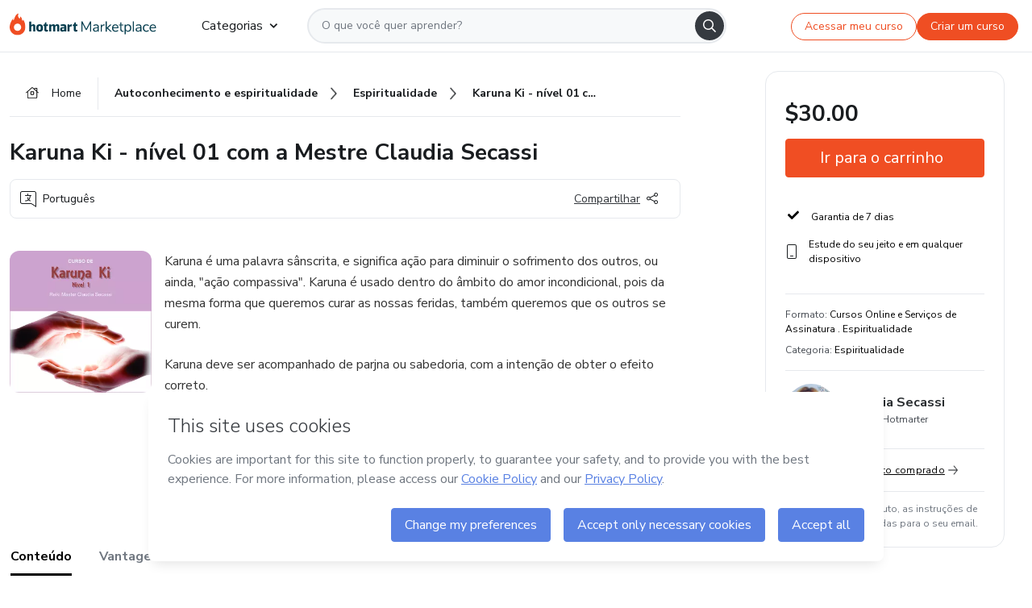

--- FILE ---
content_type: text/html;charset=UTF-8
request_url: https://sso.hotmart.com/signup?variant&noLogo&nofooter&transparent&embed&locale=pt-br&service=https%3A%2F%2Fapp.hotmart.com%2F&isEmbed=true&element=modal&url=https://sso.hotmart.com/signup?variant&noLogo&nofooter&transparent&embed&locale=pt-br&referrer=https://hotmart.com/marketplace/produtos/karuna-ki-nivel-01-com-a-mestre-claudia-secassi/G58805295G
body_size: 21978
content:
<!DOCTYPE html><html id="root" lang="pt-BR">
<head>
    <meta charset="UTF-8"/><meta http-equiv="X-UA-Compatible" content="IE=edge"/><meta name="viewport" content="width=device-width, initial-scale=1, shrink-to-fit=no"/><meta name="_csrf"/><meta name="_csrf_header"
          content="_csrf"/><title>Cadastro - Hotmart</title>

    <link rel="stylesheet" type="text/css" href="/webjars/normalize.css/8.0.1/normalize-112272e51c80ffe5bd01becd2ce7d656.css" /><link rel="stylesheet" type="text/css" href="/webjars/bootstrap/5.2.0/css/bootstrap-grid.min-c7188b04e91a2f04d198acbd020e193d.css" /><link rel="stylesheet" type="text/css" href="/webjars/material-components-web/14.0.0/dist/material-components-web.min-9da9033e8d04504fe54b3dbb1298fd78.css" /><link rel="stylesheet" type="text/css" href="/webjars/mdi__font/6.5.95/css/materialdesignicons.min-39eba25ee130ff95e98b93f32a61fa70.css" /><link rel="stylesheet" type="text/css" href="https://stackpath.bootstrapcdn.com/bootstrap/4.5.0/css/bootstrap.min.css" integrity="sha384-9aIt2nRpC12Uk9gS9baDl411NQApFmC26EwAOH8WgZl5MYYxFfc+NcPb1dKGj7Sk" crossorigin="anonymous"/><link rel="stylesheet" type="text/css" href="https://fonts.googleapis.com/css?family=Nunito+Sans:400,400i,700"/><link rel="stylesheet" type="text/css" href="/themes/custom/css/custom-64662a4b0e736b5f508636d616f5a5a1.css?v=0.11.1"/><link id="favicon" rel="shortcut icon" href="/favicon-transparent-11fb4799192313dd5474a343d9cc0a17.ico" type="image/x-icon"/><script type="text/javascript">
  class ClientInfo {
    #data = null;

    constructor() {
      // Ensures CLIENT_INFO as a singleton.
      if (!window.CLIENT_INFO) this.#fetchData();
    }
    /**
     * @description
     * Fetches client info. 
     * i.e: client IP, region, timezone and so on.
     */
    async #fetchData() {
      try {
        const response = await fetch('https://api-ip.hotmart.com/api/ip/info');

        if (response.status !== 200) throw response.status;

        this.#data = await response.json();
      } catch (error) {
        console.error('[API-IP-HOTMART]', error);
      }
    }

    async #getProperty(name = '') {
      if (this.#data) return this.#data[name];

      await this.#fetchData();
      return this.#data[name];
    }

    getIp() {
      return this.#getProperty('ip');
    }
  }
  // Attaches client location information to the Window object as soon as the client-info fragment is injected.
  window.CLIENT_INFO = new ClientInfo();
</script>
<script type="text/javascript" src="/analytics/analytics-3bdb0c17ce2ae3fce698f60f34cbc64a.js"></script>
    <script type="text/javascript" src="/analytics/analytics-dataLayer-754ae0dd54359dd8b25ccd0f660e69ae.js"></script>
    <script type="text/javascript" src="/utils/fields-90a70bd5e71881f870de5af4bb22077f.js"></script>
    <link rel="canonical" href="https://sso.hotmart.com/signup" /><meta http-equiv="X-UA-Compatible" content="IE=edge"/><meta name="viewport" content="width=device-width, initial-scale=1, shrink-to-fit=no"/></head>

<body class="hot-application dark-mode new-variant embed new-variant--transparent    without-footer"
    >
    <noscript>
  <iframe src="https://www.googletagmanager.com/ns.html?id=GTM-PKWBBW7" height="0" width="0"
    style="display:none;visibility:hidden">
  </iframe>
</noscript>
    
    <script type="text/javascript">
    /*<![CDATA[*/
    var GET_SERVICE_NAME = "Business Workspace"
    var GET_THEME_NAME = "custom"
    var GET_CLIENT_ID = "8cef361b-94f8-4679-bd92-9d1cb496452d"
    var IS_LOCAL = false
    var IS_STAGING = false
    var IS_PRODUCTION = true
    var ENV = "production"
    var RETRIEVE_DEVICE_FINGERPRINT = true
    var IS_PASSWORDLESS = false
    var IS_CLARITY_ENABLED = true
    
    /**
     * Error message mapping configuration for toast error conversion system
     * 
     * @description
     * Maps error keys to message pairs (default/override) used by the toast error
     * conversion system. When a toast error appears, the system matches the
     * 'default' message and replaces it with the 'override' message for field validation.
     * 
     * @example
     * // Toast shows default message: "Authentication failed"
     * // System converts to override: "Please verify your credentials"
     */
    var ERRORS_OVERRIDE = {
        'signup.email.duplicate': {
            default: "Email existente. Identificamos que voc\u00EA j\u00E1 possui uma conta com este email na Hotmart. Recupere sua senha e\/ou fa\u00E7a login.",
            override: "Este e-mail j\u00E1 est\u00E1 associado a uma conta. <a href=\"#\" onclick=\"switchToLogin()\">Clique para entrar na sua conta.<\/a>"
        },
        'login.invalid.credentials': {
            default: "Usu\u00E1rio ou senha inv\u00E1lidos.",
            override: "Email ou senha incorretos. Verifique se digitou tudo corretamente."
        },
        'passwordless.code.invalid': {
            default: "C\u00F3digo inv\u00E1lido",
            override: "C\u00F3digo inv\u00E1lido"
        },
        'passwordless.code.expired': {
            default: "C\u00F3digo expirado",
            override: "C\u00F3digo expirado"
        },
        'passwordless.authentication.failure': {
            default: "As credenciais s\u00E3o rejeitadas\/inv\u00E1lidas e a tentativa de autentica\u00E7\u00E3o falhou.",
            override: "C\u00F3digo inv\u00E1lido"
        }
    }
</script>
<script type="text/javascript">
  const getToggle = async (name) => {
    if (!name || window.ENV === 'production') return;

    TOGGLES = window.TOGGLES || new Map();

    if (TOGGLES.has(name)) return TOGGLES.get(name);

    try {
      const response = await fetch(`/rest/v1/unleash/toggle?toggle=${name}`)

      if (response.status !== 200) return;

      const {value} = await response.json();

      TOGGLES.set(name, !!value);

      return TOGGLES.get(name);
    } catch (error) {
      console.error('TOGGLE', error)
    }
  };
</script>
    <script type="text/javascript">
  /*<![CDATA[*/
  (() => {
    if (typeof window.injectFile === 'function') return;

    window.injectFile = (type, src, id = '') => {
      if (type === 'js') {
        const script = document.createElement('script');
        script.id = id;
        script.src = src;
        script.type = 'text/javascript';
        document.head.appendChild(script);

        return;
      }
      if (type === 'css') {
        const link = document.createElement('link');
        link.id = id;
        link.href = src;
        link.rel = 'stylesheet';
        link.as = 'stylesheet';
        link.type = 'text/css';
        document.head.appendChild(link);
      }
    }
  })();
  /*]]>*/
</script>

  <link id="js-production" rel="preload" as="script" href="/themes/custom/js/custom.bundle.min.js?v=0.11.1" /><script type="text/javascript">
  /*<![CDATA[*/
  (async () => {
    const type = "js";
    const stagingSrc = "\/themes\/custom\/js\/custom.bundle.js?v=0.11.1";
    const productionSrc = "\/themes\/custom\/js\/custom.bundle.min.js?v=0.11.1";
    const TOGGLE_NAME = 'SSO_PRODUCTION_BUNDLE_ACTIVE';
    
    try {
      const toggleValue = await getToggle(TOGGLE_NAME);
      const toggleActive = ENV === 'staging' && toggleValue === true;
      const isProduction = ENV === 'production';
      const src = isProduction || toggleActive ? productionSrc : stagingSrc;
      
      window.injectFile(type, src, `bundle-${type}`);
    } catch (error) {
      console.error('[Load bundle]', error)
    }
  })();
  /*]]>*/
  </script>
<script type="text/javascript" src="/webjars/es5-shim/4.5.9/es5-shim.min-136920ce3d575efb89300c3c277555fb.js"></script>
<script type="text/javascript" src="/webjars/css-vars-ponyfill/2.4.7/dist/css-vars-ponyfill.min-dc852ae58e431362175e9c153084bc4b.js"></script>
<script type="text/javascript" src="/webjars/jquery/3.6.1/jquery.min-00727d1d5d9c90f7de826f1a4a9cc632.js"></script>
<script type="text/javascript" src="/webjars/material-components-web/14.0.0/dist/material-components-web.min-3c99031127092dd1984f2e3aa6aeed8b.js"></script>
<script type="text/javascript" src="/webjars/dompurify/2.4.3/dist/purify.min-64ed1148755a7234aadfe2083c2a730b.js"></script>
<script type="text/javascript" src="//stackpath.bootstrapcdn.com/bootstrap/4.5.0/js/bootstrap.min.js"></script>
<script type="text/javascript" src="https://cdn.jsdelivr.net/npm/jquery-validation@1.17.0/dist/jquery.validate.min.js"></script>


<script type="text/javascript" src="/js/cas-61f5fd5b78d6ef99156138850adf0698.js?v=0.11.1,/js/material.js"></script>
<script type="text/javascript" src="//static.hotmart.com/hot-gdpr/cookieconsent.min.js"></script>

<script>
    if (typeof resourceLoadedSuccessfully === "function") {
        /*<![CDATA[*/
        const isEmbedded = true;
        /*]]>*/
        if (isEmbedded) {
            resourceLoadedSuccessfullyEmbedded();
        } else {
            resourceLoadedSuccessfully();
        }
    }
    cssVars({});

    function resourceLoadedSuccessfullyEmbedded() {
        /* 
        FROM cas-server-support-thymeleaf
        VERSION 6.3.7.4
        NEED TO CHECK DIFF WHEN UPDATING APEREO CAS PLATFORM, REMOVED FOCUS TO AVOID UNWANTED SCROLL
        */
        $(document).ready(function () {
            if (trackGeoLocation) {
                requestGeoPosition();
            }

            preserveAnchorTagOnForm();
            preventFormResubmission();

            let $revealpassword = $('.reveal-password');
            $revealpassword.mouseup(function (ev) {
                $('.pwd').attr('type', 'password');
                $(".reveal-password-icon").removeClass("mdi mdi-eye-off").addClass("mdi mdi-eye");
                ev.preventDefault();
            })

            $revealpassword.mousedown(function (ev) {
                $('.pwd').attr('type', 'text');
                $(".reveal-password-icon").removeClass("mdi mdi-eye").addClass("mdi mdi-eye-off");
                ev.preventDefault();
            });

            if (typeof (jqueryReady) == 'function') {
                jqueryReady();
            }
        });
    }
    
    function redirectToLogin() {
        let destination = "/login";
        let pathname = window.location.pathname;
        if (pathname.indexOf("/oidc/authorize") >= 0) {
            destination = "/oidc/authorize";
        } else if (pathname.indexOf("/oidc/oidcAuthorize") >= 0) {
            destination = "/oidc/oidcAuthorize";
        } else if (pathname.indexOf("/oauth2.0/authorize") >= 0) {
            destination = "/oauth2.0/authorize";
        }
        window.location.href = destination + window.location.search;
    }

    $(document).ready(function () {
        $('.toast').toast({animation: true, delay: 4000});
        $('.toast').toast('show');
    });

    function saveSignupState() {
        const state = {
            referrer: document.referrer,
            url: document.URL,
            isEmbed: window.self !== window.top,
            when: new Date()
        };

        localStorage.setItem("sso.signup.state", JSON.stringify(state));
    }
    
    function saveLoginState() {
        let origin;
        let ssoDomain = document.location.protocol + "//" + document.location.host;
        if (document.referrer && document.referrer.substring(0, ssoDomain.length) !== ssoDomain) {
            origin = document.referrer.split("?")[0];
        }

        /*<![CDATA[*/
        let propertyReferrer = ""
        /*]]>*/
        if(propertyReferrer != '') {
           origin = propertyReferrer;
        }

        let state;
        if (localStorage.getItem("sso.state")) {
            state = JSON.parse(localStorage.getItem("sso.state"));
            state.url = document.URL;
            state.referrer = origin ? origin : state.referrer;
            state.when = new Date();
        } else {
            state = {
                referrer: origin,
                url: document.URL,
                when: new Date()
            };
        }

        localStorage.setItem("sso.state", JSON.stringify(state));
    }

    function getUrlParameter(sUrl, sParam) {
        const sQueryString = sUrl.substring(sUrl.indexOf('?') + 1);
        let sPageURL = sQueryString,
            sURLVariables = sPageURL.split('&'),
            sParameterName,
            i;

        for (i = 0; i < sURLVariables.length; i++) {
            sParameterName = sURLVariables[i].split('=');

            if (sParameterName[0] === sParam) {
                return sParameterName[1] === undefined ? true : decodeURIComponent(sParameterName[1]);
            }
        }
    }

    function resolveRedirectUrl(fallbackUrl) {
        const sState = localStorage.getItem("sso.state");
        if (sState) {
            const state = JSON.parse(sState);
            if (state.referrer) {
                return state.referrer;
            } else {
                const service = getUrlParameter(state.url, "service");
                if (service) {
                    const url = getUrlParameter(service, "redirect_uri");
                    if (url) {
                        return url;
                    }

                    return service;
                }
            }
        }

        return fallbackUrl;
    }

    function loginEvent(url) {
        const transformedUrl = convertToSnakeCase(url.replace(/https_|http_|www_|_com|_br/g,''));
        analyticsEvent(GET_SERVICE_NAME, "Login", "Login", "Login", "login_" + transformedUrl);
    }

    function handleLoginRedirect(element) {
        /*<![CDATA[*/
        const fallbackUrl = "https://www.hotmart.com/pt-BR";
        /*]]>*/

        const url = resolveRedirectUrl(fallbackUrl);
        loginEvent(url)
        element.attr("href", url);
        window.top.location.href = url;
    }

    function togglePassword(button, fieldId) {
        const field = document.getElementById(fieldId);
        button.classList.add("mystyle");
        if (field.type === "password") {
            field.type = "text";
            // TODO replace only svg reference
            button.innerHTML = "<svg class=\"svg-inline--fa fa-eye-slash fa-w-20\" aria-hidden=\"true\" focusable=\"false\" data-prefix=\"far\" data-icon=\"eye-slash\" role=\"img\" xmlns=\"http://www.w3.org/2000/svg\" viewBox=\"0 0 640 512\" data-fa-i2svg=\"\"><path fill=\"currentColor\" d=\"M634 471L36 3.51A16 16 0 0 0 13.51 6l-10 12.49A16 16 0 0 0 6 41l598 467.49a16 16 0 0 0 22.49-2.49l10-12.49A16 16 0 0 0 634 471zM296.79 146.47l134.79 105.38C429.36 191.91 380.48 144 320 144a112.26 112.26 0 0 0-23.21 2.47zm46.42 219.07L208.42 260.16C210.65 320.09 259.53 368 320 368a113 113 0 0 0 23.21-2.46zM320 112c98.65 0 189.09 55 237.93 144a285.53 285.53 0 0 1-44 60.2l37.74 29.5a333.7 333.7 0 0 0 52.9-75.11 32.35 32.35 0 0 0 0-29.19C550.29 135.59 442.93 64 320 64c-36.7 0-71.71 7-104.63 18.81l46.41 36.29c18.94-4.3 38.34-7.1 58.22-7.1zm0 288c-98.65 0-189.08-55-237.93-144a285.47 285.47 0 0 1 44.05-60.19l-37.74-29.5a333.6 333.6 0 0 0-52.89 75.1 32.35 32.35 0 0 0 0 29.19C89.72 376.41 197.08 448 320 448c36.7 0 71.71-7.05 104.63-18.81l-46.41-36.28C359.28 397.2 339.89 400 320 400z\"></path></svg>";
        } else {
            field.type = "password";
            // TODO replace only svg reference
            button.innerHTML = "<svg class=\"svg-inline--fa fa-eye fa-w-18\" aria-hidden=\"true\" focusable=\"false\" data-prefix=\"far\" data-icon=\"eye\" role=\"img\" xmlns=\"http://www.w3.org/2000/svg\" viewBox=\"0 0 576 512\" data-fa-i2svg=\"\"><path fill=\"currentColor\" d=\"M288 144a110.94 110.94 0 0 0-31.24 5 55.4 55.4 0 0 1 7.24 27 56 56 0 0 1-56 56 55.4 55.4 0 0 1-27-7.24A111.71 111.71 0 1 0 288 144zm284.52 97.4C518.29 135.59 410.93 64 288 64S57.68 135.64 3.48 241.41a32.35 32.35 0 0 0 0 29.19C57.71 376.41 165.07 448 288 448s230.32-71.64 284.52-177.41a32.35 32.35 0 0 0 0-29.19zM288 400c-98.65 0-189.09-55-237.93-144C98.91 167 189.34 112 288 112s189.09 55 237.93 144C477.1 345 386.66 400 288 400z\"></path></svg>";
        }
    }

    function clearSessionAndRedirect(redirectUrl) {
        const urlLogin = "https:\/\/sso.hotmart.com\/signup?variant\u0026noLogo\u0026nofooter\u0026transparent\u0026embed\u0026locale=pt-br\u0026service=https%3A%2F%2Fapp.hotmart.com%2F\u0026isEmbed=true\u0026element=modal\u0026url=https:\/\/sso.hotmart.com\/signup?variant\u0026noLogo\u0026nofooter\u0026transparent\u0026embed\u0026locale=pt-br\u0026referrer=https:\/\/hotmart.com\/marketplace\/produtos\/karuna-ki-nivel-01-com-a-mestre-claudia-secassi\/G58805295G";
        const redirect = urlLogin || redirectUrl

        $('body').append('<div id="clearSessionDiv" class="d-none"></div>');
        $('<iframe>', {
            id: 'clearSessionIframe',
            src: location.origin + '/logout',
            onload: function () {
                setTimeout(function () {location.href = redirect;}, 500);
            }
        }).appendTo('#clearSessionDiv');
    }

    const clearUrlParam = (paramName = '') => {
        const url = new URL(window.location.href)
        const urlLogin = "https:\/\/sso.hotmart.com\/signup?variant\u0026noLogo\u0026nofooter\u0026transparent\u0026embed\u0026locale=pt-br\u0026service=https%3A%2F%2Fapp.hotmart.com%2F\u0026isEmbed=true\u0026element=modal\u0026url=https:\/\/sso.hotmart.com\/signup?variant\u0026noLogo\u0026nofooter\u0026transparent\u0026embed\u0026locale=pt-br\u0026referrer=https:\/\/hotmart.com\/marketplace\/produtos\/karuna-ki-nivel-01-com-a-mestre-claudia-secassi\/G58805295G";
        const redirect = urlLogin || url.href
        
        url.searchParams.delete(paramName)
        window.history.replaceState(null, '', url)

        window.location.href = redirect
    }

    const convertToSnakeCase = string => {
        return string.replace(/\W+/g, " ")
            .split(/ |\B(?=[A-Z])/)
            .map(word => word.toLowerCase())
            .join('_');
    }

    const createUUID = () => {
        return 'xxxxxxxx-xxxx-4xxx-yxxx-xxxxxxxxxxxx'.replace(/[xy]/g, c => {
            const r = (Math.random() * 16) | 0;
            const v = c === 'x' ? r : (r & 0x3) | 0x8;
            return v.toString(16);
        });
    }

    // Redirects the user to the correct domain if they are on a surrogate domain
    function redirectIfSurrogate() {
        const currentUrl = new URL(window.location.href);
        
        if (currentUrl.host.includes('-surrogate')) {
            const updatedHost = currentUrl.host.replace('-surrogate', '');
            
            currentUrl.host = updatedHost;
            
            window.location.href = currentUrl.toString();
        }
    }

    redirectIfSurrogate();
    
    scriptRunner = (fn) => {
        document.readyState === 'complete' ? fn() : window.addEventListener('load', fn)
    }
</script>
    <script>
  /*<![CDATA[*/
  var trackGeoLocation = false;
  var googleAnalyticsTrackingId = null;
  /*]]>*/
</script>
    <script type="text/javascript">
        $(document).ready(function () {
            let csrf = $('meta[name="_csrf"]').attr('content');
            let csrfHeader = $('meta[name="_csrf_header"]').attr('content');
            $('form').each(function () {
                $(this).append('<input type="hidden" name="' + csrfHeader + '" value="' + csrf + '"/>');
            });
        });
    </script>
<script type="text/javascript" src="/utils/cookies-6ba433f6da7132f97750cf18e2b4a74e.js"></script>
    <div class="modal fade" id="app-modal" tabindex="-1" role="dialog" aria-labelledby="myModalLabel" aria-hidden="true">
    <div class="modal-dialog modal-dialog-centered" role="document">
      <div class="modal-content">
        <button type="button" id="iconClose" class="close" data-dismiss="modal" aria-label="Close">
          <span aria-hidden="true">&times;</span>
        </button>
        <img loading="lazy" id="modal-image" alt="Icon modal"><div class="modal-header" id="modal-header">
          <h5 class="modal-title text-center" id="modal-title">Título do Modal</h5>
        </div>
        <div class="modal-body" id="modal-body"></div>
        <div class="modal-footer" id="modal-footer">
          <button type="button" id="buttonClose" class="btn modal-btn-close" data-dismiss="modal">Fechar</button>
          <button type="button" class="btn btn-primary modal-btn-action" id="actionButton">Salvar mudanças</button>
        </div>
      </div>
    </div>
  </div>

  
<script type="text/javascript">
  /*<![CDATA[*/
    const title = "Os Cookies est\u00E3o desativados";
    const body = "Os Cookies do seu navegador est\u00E3o desativados. Ative-os para acesar a plataforma. <a href=\"https:\/\/help.hotmart.com\/pt-BR\/article\/como-permitir-cookies-no-seu-navegador\/17198106086285\" class=\"font-weight-bold modal__link\" target=\"_blank\">Saiba mais<\/a>";
    const textActionButton = "Tentar novamente";
  /*]]>*/

  window.addEventListener('load', () => {
    if (!navigator.cookieEnabled) {
      const modal = new window.Modal();
      modal.show({
        title,
        body,
        textActionButton,
        hideCloseButton: true,
        hideCloseIcon: true,
        disableBackdrop: true,
        actionCallback: () => {
          window.location.reload();
        }
      });
    }
  })
  </script>
<main role="main" class="hot-login">
        <div id="loader" class="loader">
            <span class="spinner-border" role="status" aria-hidden="true"></span>
        </div>

        <div class="hot-authentication">
            <div id="authentication-wrapper" class="authentication-sidebar">
                <header id="login-custom-header" class="login-custom-header hidden">
        <hc-h id="header-title"size="small">Logo</hc-h>
    <img id="login-custom-header-logo" class="login-custom-header-logo hidden"><hc-button 
        id="help-button" class="hidden" variation="secondary" context="neutral" size="small"
        href="https://help.hotmart.com/pt-br/article/39413024793613/" target="_blank">
            <i slot="icon" class="fa-light fa-pen">
                <svg xmlns="http://www.w3.org/2000/svg" viewBox="0 0 512 512" class="circle-question" fill="#707780" width="14px"><!--!Font Awesome Free v7.0.1 by @fontawesome - https://fontawesome.com License - https://fontawesome.com/license/free Copyright 2025 Fonticons, Inc.--><path d="M464 256a208 208 0 1 0 -416 0 208 208 0 1 0 416 0zM0 256a256 256 0 1 1 512 0 256 256 0 1 1 -512 0zm256-80c-17.7 0-32 14.3-32 32 0 13.3-10.7 24-24 24s-24-10.7-24-24c0-44.2 35.8-80 80-80s80 35.8 80 80c0 47.2-36 67.2-56 74.5l0 3.8c0 13.3-10.7 24-24 24s-24-10.7-24-24l0-8.1c0-20.5 14.8-35.2 30.1-40.2 6.4-2.1 13.2-5.5 18.2-10.3 4.3-4.2 7.7-10 7.7-19.6 0-17.7-14.3-32-32-32zM224 368a32 32 0 1 1 64 0 32 32 0 1 1 -64 0z"/></svg>
            </i>
            <slot>Ajuda</slot>
        </hc-button>
</header>
                <div id="wrapper-card" class="authentication authentication-wrapper d-flex flex-column ">
                        <div class="authentication__main-content authentication-sidebar-content d-flex flex-column justify-content-end h-100 justify-content-center">
                            <div class="d-flex w-100 align-items-center justify-content-center login-title">
                                <hc-p id="brand-name"></hc-p>
                                <img id="brand-logo" class="brand-logo hidden" alt="Logo"></div>
                            <hc-h id="screen-title" class="page-title" size="small" strong>Criar conta</hc-h>
        <hc-p size="micro" id="signup">
            <span>Cadastro rápido, seguro e do seu jeito.</span>
        </hc-p>
        <form class="signup-form d-flex flex-column h-100" method="post" id="fm2" autocomplete="off">
            <div id="social-login-custom">
  <script type="text/javascript" defer>
    const signUpProvider = "1";
    const signUpProviderOk = "0";
    const signUpUserProfile = "SELLER";
    const signUpUrl = "\/signup?service=https%3A%2F%2Fapp.hotmart.com%2F";
    const isTemplateHotmartApp = GET_THEME_NAME === 'hotmart-app';

    function redirect(button) {
      const href = button?.getAttribute('data-href');
      const url = new URL(href, window.location.origin);
      const serviceEncoded = url.searchParams.get('service');

      if (window.RETRIEVE_DEVICE_FINGERPRINT && window.DEVICE_FINGERPRINT && serviceEncoded) {
        const serviceUrl = new URL(serviceEncoded);
        const did = window.DEVICE_FINGERPRINT;
        serviceUrl.searchParams.append('did', did);
        url.searchParams.set('service', serviceUrl.toString());
      }
      
      window.top.location.href = url.toString();
    }

    function showAgreeErrorToast() {
      const toastElement = document.getElementById('toast-error-agree')
      toastElement?.classList.remove('d-none');
      $('.toast').toast({ animation: true, delay: 4000 });
      $('.toast').toast('show');
    }

    function updateUrlWithParams(baseLocation, providerSelected) {
      const agreeCheckBox = document.getElementById('agreeCheckBox');
      const seller = document.getElementById('seller');
      const buyer = document.getElementById('buyer');

      let location = `${baseLocation}&providerSelected=${providerSelected}`;

      if (!agreeCheckBox?.checked) {
        location += '&agreeCheckBoxUnChecked=1';
      } else if (seller?.checked) {
        location += '&userProfile=SELLER';
      } else if (buyer?.checked || isTemplateHotmartApp) {
        location += '&userProfile=BUYER';
      }

      return location;
    }

    function validAgreeCheckBox() {
      const agreeCheckBox = document.getElementById('agreeCheckBox');
      return agreeCheckBox?.checked
    }

    function handleSignUpProvider(button) {
      const providerSelected = button.getAttribute("providerSelected");
      const providerInput = document.getElementById('providerSelected');
      let location = button.getAttribute('data-href');

      if (signUpProvider === '1' && signUpProviderOk === '0') {
        if (providerInput && providerSelected) {
          providerInput.value = providerSelected;
          location = updateUrlWithParams(signUpUrl, providerSelected);
        }
        syncAgreeCheckBoxState();
      }

      if (validAgreeCheckBox()) {
        window.top.location.href = location;
      } else {
        showAgreeErrorToast()
      }
    }

    function syncAgreeCheckBoxState() {
      const url = new URL(window.location.href);
      const agreeCheckBox = document.getElementById('agreeCheckBox');

      if (agreeCheckBox.checked) {
        url.searchParams.delete('agreeCheckBoxUnChecked');
        window.history.replaceState(null, '', url);
      }
    }

    function modalSignupApple(button) {
      if (!window.Modal) return;

      const modal = new window.Modal();
      const title = "Compartilhe seu email e melhore sua experi\u00EAncia";
      const body = "<p>Ao usar Apple para seu cadastro, voc\u00EA pode <strong>compartilhar<\/strong> ou <strong>ocultar<\/strong> seu email.<\/p><p>Se voc\u00EA optar por <strong>ocultar seu email<\/strong>, <strong>n\u00E3o conseguiremos identificar sua conta<\/strong> e direcionar as compras Hotmart para ela.<\/p><p>Sugerimos que selecione a op\u00E7\u00E3o <strong>Compartilhar Meu Email<\/strong> para uma melhor experi\u00EAncia com nossos produtos.<\/p>";
      const textButtonAction = "Ir para cadastro Apple";
      const textCloseButton = "Fechar";

      if (validAgreeCheckBox()) {
        modal.show({
          title: title,
          body: body,
          textActionButton: textButtonAction,
          textCloseButton: textCloseButton,
          image: 'themes/hotmart/images/modal-signup-apple.svg',
          disableBackdrop: true,
          actionCallback: () => {
            modal.hide();
            handleSignUpProvider(button);
          }
        });
      } else {
        showAgreeErrorToast()
      }
    }

    if (signUpProviderOk === '1') {
      const idProviderButton = 'providerButton_' + document.getElementById('providerSelected').value;
      const providerButton = document.getElementById(idProviderButton);

      if (providerButton) {
        analyticsEvent(GET_SERVICE_NAME, 'CreateYourAccount', 'CreateAnAccount', signUpUserProfile);
        redirect(providerButton);
      }
    }
  </script>

  <style>
    .sso-providers__button {
      flex: 1;
      font-size: 16px;
      width: 100%;
      font-weight: 400;
      height: 44px;
      border: 1px solid #D9D9D9;
      border-radius: 5px;
      background-color: transparent;
      margin-bottom: 10px;
    }

    .sso-providers__button__icon {
      font-size: 16px;
    }

    body.hot-application .sso-providers__button svg {
      fill: #000;
    }

    body.new-variant--light .sso-providers__button svg {
      fill: #fff;
    }

    body.new-variant--dark .sso-providers__button svg {
      fill: #000;
    }

    body.new-variant:not(.new-variant--light):not(.new-variant--dark) .sso-providers__button svg {
      fill: #000;
    }

    .sso_providers__button__dark {
      border: 0.87px solid #000;
    }

    .sso-providers__button__text {
      margin-left: 10px;
    }

    body.new-variant--dark span {
      color: #000 !important;
    }

    /* LIGHT/DARK MODE TEMPLATE CUSTOM */
    .dark-mode span {
      color: #fff !important;
    }

    .dark-mode .icon-white path {
      fill: #fff;
    }

    .divider-line {
      border-bottom: 1px solid #D9D9D9;
      margin: 10px 0;
      flex-basis: 45%;
    }

    .divider-container {
      display: flex;
      justify-content: center;
      column-gap: 5%;
      margin-bottom: var(--spacer-3);
    }

    .top-variant {
      margin-bottom: var(--spacer-4);
    }
  </style>
    <!-- SSO providers divider --><div role="alert" id="toast-error-agree" class="toast d-none" aria-live="assertive" aria-atomic="true">
    <div class="toast-body">
      <p class="mb-0">Aceite os Termos de Uso da Hotmart para continuar</p>
    </div>
  </div>
  <!-- Signin/up google --><div class="sso_providers">
    <!-- Render Google button first --><button track-event type="button"
          id="providerButton_google2" providerSelected="google2" class="sso-providers__button"
          onclick="handleSignUpProvider(this)" data-href="clientredirect?client_name=Google&amp;service=https%3A%2F%2Fapp.hotmart.com%2F&amp;locale=pt-br">

          <svg xmlns="http://www.w3.org/2000/svg" width="16" class="sso-providers__button__icon svg-inline--fa"
            viewBox="-3 0 262 262" preserveAspectRatio="xMidYMid">
            <path
              d="M255.878 133.451c0-10.734-.871-18.567-2.756-26.69H130.55v48.448h71.947c-1.45 12.04-9.283 30.172-26.69 42.356l-.244 1.622 38.755 30.023 2.685.268c24.659-22.774 38.875-56.282 38.875-96.027"
              fill="#4285F4" /><path
              d="M130.55 261.1c35.248 0 64.839-11.605 86.453-31.622l-41.196-31.913c-11.024 7.688-25.82 13.055-45.257 13.055-34.523 0-63.824-22.773-74.269-54.25l-1.531.13-40.298 31.187-.527 1.465C35.393 231.798 79.49 261.1 130.55 261.1"
              fill="#34A853" /><path
              d="M56.281 156.37c-2.756-8.123-4.351-16.827-4.351-25.82 0-8.994 1.595-17.697 4.206-25.82l-.073-1.73L15.26 71.312l-1.335.635C5.077 89.644 0 109.517 0 130.55s5.077 40.905 13.925 58.602l42.356-32.782"
              fill="#FBBC05" /><path
              d="M130.55 50.479c24.514 0 41.05 10.589 50.479 19.438l36.844-35.974C195.245 12.91 165.798 0 130.55 0 79.49 0 35.393 29.301 13.925 71.947l42.211 32.783c10.59-31.477 39.891-54.251 74.414-54.251"
              fill="#EB4335" /></svg>
          <span class="sso-providers__button__text">Entrar com Google</span>
        </button>
      <!-- Signin/up apple --><!-- Render Apple button second --><button track-event type="button"
          id="providerButton_apple" providerSelected="apple" class="sso-providers__button"
          onclick="modalSignupApple(this)" data-href="clientredirect?client_name=Apple&amp;service=https%3A%2F%2Fapp.hotmart.com%2F&amp;locale=pt-br">

          <svg xmlns="http://www.w3.org/2000/svg" width="16"
            class="sso-providers__button__icon icon-white svg-inline--fa" viewBox="0 0 17 21" fill="none">
            <path
              d="M14.2182 10.6686C14.2093 9.01443 14.9501 7.76593 16.4496 6.84646C15.6106 5.63402 14.3432 4.96695 12.6696 4.83624C11.0853 4.71004 9.35373 5.76923 8.72001 5.76923C8.05059 5.76923 6.51537 4.88131 5.31041 4.88131C2.82016 4.92188 0.173706 6.88702 0.173706 10.8849C0.173706 12.0658 0.387921 13.2858 0.816352 14.5448C1.38759 16.1989 3.44942 20.2554 5.6005 20.1878C6.72513 20.1608 7.51951 19.381 8.98331 19.381C10.4025 19.381 11.1389 20.1878 12.3929 20.1878C14.5618 20.1563 16.4273 16.4694 16.9718 14.8107C14.062 13.427 14.2182 10.7542 14.2182 10.6686ZM11.6922 3.26773C12.9106 1.80739 12.799 0.477765 12.7633 0C11.6878 0.063101 10.4427 0.739183 9.73307 1.57302C8.95208 2.46545 8.4924 3.56971 8.59059 4.8137C9.75538 4.90385 10.8175 4.29988 11.6922 3.26773Z" /></svg>
          <span class="sso-providers__button__text">Entrar com Apple</span>
        </button>
      <input type="hidden" id="providerSelected" name="providerSelected"
      value="SELLER" /></div>

  <div id="sso-providers-divider">
    <div>
      <div class="divider-container">
        <div class="divider-line"></div>
          <span class="text-muted">ou</span>
        <div class="divider-line"></div>
      </div>
    </div>
  </div>
  </div>
<div class="flex-grow-1 d-flex flex-column align-items-center">
                    <hc-form-field>
                        <label class="auth__profile-text" for="name">Nome</label>
                        <input id="name"
                            tabindex="1"
                            type="text"
                            placeholder="Seu nome completo" name="name" value=""
                        /></hc-form-field> 

                    <hc-form-field>
                        <label slot="label" for="username">Email</label>
                        <input id="username"
                            tabindex="2"
                            type="text"
                            placeholder="Seu email" name="username" value=""
                        /></hc-form-field> 

                <hc-form-field icon-position="end">
                    <label slot="label" for="password">Senha</label>
                    <input id="password"
                        type="password"
                        name="password"
                        tabindex="3"
                        maxlength="20"
                        placeholder="Digite a senha desejada" value=""
                    /><span class="js-show-password">
                        <button type="button" class="hot-btn--link mb-2" onclick="togglePassword(this, 'password')">
                            <svg class="svg-inline--fa fa-eye fa-w-18" aria-hidden="true" focusable="false" data-prefix="far" data-icon="eye" role="img" xmlns="http://www.w3.org/2000/svg" viewBox="0 0 576 512" data-fa-i2svg=""><path fill="currentColor" d="M288 144a110.94 110.94 0 0 0-31.24 5 55.4 55.4 0 0 1 7.24 27 56 56 0 0 1-56 56 55.4 55.4 0 0 1-27-7.24A111.71 111.71 0 1 0 288 144zm284.52 97.4C518.29 135.59 410.93 64 288 64S57.68 135.64 3.48 241.41a32.35 32.35 0 0 0 0 29.19C57.71 376.41 165.07 448 288 448s230.32-71.64 284.52-177.41a32.35 32.35 0 0 0 0-29.19zM288 400c-98.65 0-189.09-55-237.93-144C98.91 167 189.34 112 288 112s189.09 55 237.93 144C477.1 345 386.66 400 288 400z"></path></svg>
                        </button>
                    </span>
                </hc-form-field>

                <hc-form-field icon-position="end">
                    <label slot="label" for="passwordConfirmation">Confirmar senha</label>
                    <input id="passwordConfirmation"
                        type="password"
                        name="passwordConfirmation"
                        tabindex="4"
                        maxlength="20"
                        placeholder="Digite a senha novamente" value=""
                    /><span class="js-show-password">
                        <button type="button" class="hot-btn--link mb-2" onclick="togglePassword(this, 'passwordConfirmation')">
                            <svg class="svg-inline--fa fa-eye fa-w-18" aria-hidden="true" focusable="false" data-prefix="far" data-icon="eye" role="img" xmlns="http://www.w3.org/2000/svg" viewBox="0 0 576 512" data-fa-i2svg=""><path fill="currentColor" d="M288 144a110.94 110.94 0 0 0-31.24 5 55.4 55.4 0 0 1 7.24 27 56 56 0 0 1-56 56 55.4 55.4 0 0 1-27-7.24A111.71 111.71 0 1 0 288 144zm284.52 97.4C518.29 135.59 410.93 64 288 64S57.68 135.64 3.48 241.41a32.35 32.35 0 0 0 0 29.19C57.71 376.41 165.07 448 288 448s230.32-71.64 284.52-177.41a32.35 32.35 0 0 0 0-29.19zM288 400c-98.65 0-189.09-55-237.93-144C98.91 167 189.34 112 288 112s189.09 55 237.93 144C477.1 345 386.66 400 288 400z"></path></svg>
                        </button>
                    </span>
                </hc-form-field>

                <hc-p size="nano">
                    <span>A senha deve conter: mais de 7 caracteres, letras e números</span>
                </hc-p>

                <div id="userProfileOptions" class="hidden">
                    <p class="auth__profile-text mb-2">O que você busca na Hotmart?</p>
        
                    <div class="auth__profile-box mb-4 d-flex flex-wrap">
                      <input tabindex="5" id="seller" class="auth__profile-input d-none" type="radio" name="profile" value="SELLER" checked="checked"><label class="auth__profile-label p-3 flex-grow-1 m-0 w-50 text-center position-relative text-capitalize"
                             for="seller">Vender Produtos</label>
                      <input tabindex="6" id="buyer" class="auth__profile-input d-none" type="radio" name="profile" value="BUYER"><label class="auth__profile-label p-3 flex-grow-1 m-0 w-50 text-center position-relative text-capitalize"
                             for="buyer">Comprar Produtos</label>
                    </div>
                </div>

                <input id="sparkleSignupProfile" type="hidden" name="profile" value="" style="display: none;"/><div class="hot-custom-control hot-custom-checkbox text-left mb-3 mt-4">
                    <input track-event tabindex="7" name="agreementAccepted" type="checkbox" class="hot-custom-control__input" id="agreeCheckBox" value="true"><input type="hidden" name="_agreementAccepted" value="on"/><label class="hot-custom-control__label" for="agreeCheckBox">
                      <hc-p size="micro">Estou ciente e concordo com o <a href="https://www.hotmart.com/tos" class="showcase-link" target="_blank">Termos de Uso</a> e com a <a href="https://www.hotmart.com/pp" class="showcase-link" target="_blank">Políticas</a> da Hotmart.</hc-p>
                    </label>
                  </div>
       
                    <button class="hot-btn hot-btn--custom-brand auth-login w-100 mb-4 p-btn auth-line-height auth-border-radius"
                    track-event
                    data-test-id="signup-submit"
                    name="submit"
                    accesskey="l"
                    tabindex="7"
                    type="submit"
                    id="signup-submit">
                        <span id="text-btn-register">Cadastre-se agora</span>
                        <span id="spinner" class="spinner-border spinner-border-sm" role="status" aria-hidden="true"></span>
                    </button>
                    
                    <div class="d-flex justify-content-center no-footer">
                        <span>Já tem uma conta?</span>
                        <a class="ml-1"
                            track-event
                            id="already-have-account"
                            onclick="analyticsEvent(GET_SERVICE_NAME, 'CreateYourAccount', 'AlreadyHaveAnAccount', 'AlreadyHaveAnAccount')"
                            target="_top"
                            href="/login?variant&amp;noLogo&amp;nofooter&amp;transparent&amp;embed&amp;locale=pt-br&amp;service=https%3A%2F%2Fapp.hotmart.com%2F&amp;isEmbed=true&amp;element=modal&amp;url=https://sso.hotmart.com/signup?variant&amp;noLogo&amp;nofooter&amp;transparent&amp;embed&amp;locale=pt-br&amp;referrer=https://hotmart.com/marketplace/produtos/karuna-ki-nivel-01-com-a-mestre-claudia-secassi/G58805295G">
                             <span>Acesse aqui</span>
                         </a>
                    </div>

                    <div id="powered-by" class="d-flex justify-content-center align-items-center login-powered-by">
  <p class="mb-0 mr-2 mt-1">
    Powered by
  </p>
  <img id="powered-by-image" src="themes/custom/images/hot-logo-dark.svg" alt="Powered by Hotmart"/></div>

                    <input type="hidden" name="embedFlow" id="embedFlow" value="true"/><input type="hidden" name="execution" value="[base64]"/><input type="hidden" name="_eventId" value="submit"/><input type="hidden" name="geolocation"/></div>
        </form>
        <script type="text/javascript">
    function sanitizeHTML (value) {
        return DOMPurify.sanitize(value, { ALLOWED_TAGS: ['#text'] })
    }

    function switchToLogin() {
        const currentUrl = new URL(window.location.href);
        window.location.href = '/login' + currentUrl.search;
    }

    function signupRolePerService() {
        /*<![CDATA[*/
        const signupRoleDefaultValue = "";
        /*]]>*/
        const userProfileOptions = document.getElementById('userProfileOptions');
        const sparkleSignupProfile = document.getElementById('sparkleSignupProfile');
        const sellerCheckbox = document.getElementById('seller');
        const buyerCheckbox = document.getElementById('buyer');

        const normalizedValue = signupRoleDefaultValue.trim().toUpperCase();

        if (!normalizedValue || normalizedValue === '') {
            userProfileOptions.classList.remove('hidden');
            if (sparkleSignupProfile) {
                sparkleSignupProfile.style.display = 'none';
            }
        } else {
            userProfileOptions.classList.add('hidden');

            if (sellerCheckbox) sellerCheckbox.checked = false;
            if (buyerCheckbox) buyerCheckbox.checked = false;

            if (sparkleSignupProfile) {
                sparkleSignupProfile.value = normalizedValue;
                sparkleSignupProfile.style.display = 'block';
            }
        }
    }
    
    /*<![CDATA[*/
    $(document).ready(function () {
      const userUuid = window.SSO_USER ? window.SSO_USER?.get('uuid') : null;

      $("#spinner").hide()
      
      signupRolePerService()
      
      document.getElementById('fm2').addEventListener("submit", (e) => {
        const formData = new FormData(e.target)
        const formProps = Object.fromEntries(formData)
        const newValueName = sanitizeHTML(formProps.name)
        const newValueUsername = sanitizeHTML(formProps.username)
        
        document.getElementById('name').value = newValueName
        document.getElementById('username').value = newValueUsername
      })
      
      
      $('.auth__profile-input').change(function(){
          const selectedRadio = $(this).val().toLowerCase();
          $('.agreement-inner').hide();
          $('.agreement-inner.inner-' + selectedRadio).show();
      });

      $.validator.addMethod("password",function(value,element){
          return this.optional(element) || /^((?=.*\d)(?=.*[a-zA-Z])\S{7,20})$/g.test(value);
      },"No m\u00EDnimo 7 caracteres, com ao menos uma letra e um n\u00FAmero.");

      $("#fm2").validate({
              rules: {
                  name: {
                      required: true,
                  },
                  username: {
                      required: true,
                      email: true
                  },
                  password: {
                      required: true,
                      password: true,
                  },
                  passwordConfirmation: {
                      required: true,
                      password: true,
                  },
                  agreementAccepted: {
                    required: true
                  }
              },
              errorClass: 'invalid-feedback',

              onkeyup: function(element, event) {
                  this.element(element);
              },
              invalidHandler: function() {
                  $("#spinner").hide()
                  $(":submit").attr("disabled", false);
              },
              highlight: function(element) {
                  $(element).closest('input').addClass('is-invalid');
              },
              unhighlight: function(element) {
                  $(element).closest('input').removeClass('is-invalid');
              },
              submitHandler: function() {
                  $("#text-btn-register").hide()
                  $("#spinner").show()
                  $(":submit").attr("disabled", true);
                  if(hasFieldValue('#name') &&
                    isValidEmail('#username') &&
                    isValidPassword('#password') &&
                    isValidPassword('#passwordConfirmation') &&
                    isRadioSelected('.auth__profile-input') &&
                    isFieldChecked('#agreeCheckBox')) {
                      saveSignupState();
                  }
                  // TODO: remover evento após rollout do signup code
                  analyticsEvent(GET_SERVICE_NAME, 'CreateYourAccount', 'CreateAnAccount', $("input[type='radio']:checked").val(), convertToSnakeCase(`signup${GET_SERVICE_NAME}`));

                  analyticsEventV2(
                    GET_SERVICE_NAME,
                    'signup_form_submit',
                    {
                        cm_signup_form_submit: 1,
                        signup_uuid: userUuid,
                        email: $('#username').val()
                    }
                  );

                  return true;
              },
              /*<![CDATA[*/
              messages: {
                  name: {
                      required: "Nome completo \u00E9 obrigat\u00F3rio"
                  },
                  username: {
                      required: "Email \u00E9 obrigat\u00F3rio",
                      email: "Digite um endere\u00E7o de email v\u00E1lido"
                  },
                  password: {
                      required: "Senha \u00E9 obrigat\u00F3ria",
                  },
                  passwordConfirmation: {
                      required: "Senha \u00E9 obrigat\u00F3ria",
                  },
                  agreementAccepted: {
                    required: "Aceite os Termos de Uso da Hotmart para continuar"
                  }
              }
          });
          /*]]>*/

        analyticsPageViews(
            GET_SERVICE_NAME,
            "Sign Up",
            "Create Your Account",
            GET_THEME_NAME,
            {
                signup_uuid: userUuid,
                cm_signup_page: 1
            }
        )
  });
</script>
        <script type="text/javascript">

  (async () => {
    const ssoProd = 'sso.hotmart.com';
    const ssoStg = 'sso.buildstaging.com';
    const isLocal = window.location.host !== ssoProd && window.location.host !== ssoStg;
    
    const urlTrackingStg = 'https://tracking-api.buildstaging.com';
    const urlTrackingProd = 'https://tracking-api.hotmart.com';
    
    const trackingApi = window.location.host === ssoProd ? urlTrackingProd : urlTrackingStg;
    
    sendDatahub = async (data) => {
      try {
        if (isLocal) {
          localStorage.setItem(`hot-sso:event${Date.now()}`, JSON.stringify(data));
          return;
        }
        const response = await fetch(`${trackingApi}/rest/track/event/json`, {
          method: 'POST',
          body: JSON.stringify(data)
        })
        return response;
      } catch (error) {
        console.error('[HOT-SSO-datahub-track]', error);
      }
    };
  })();
</script>

  <script type="text/javascript">
    const uuid = createUUID();
    
    const WAF_STATUS = { 
      LOADING: 'LOADING',
      SUCCESS: 'SUCCESS',
      ERROR: 'ERROR',
      INITIAL: 'INITIAL'
    };

    const WAF = {
      status: WAF_STATUS.INITIAL
    }

    const buildObjDatahub = async (token, error) => {
      const obj = {
        system: 'hot_sso',
        entity: 'bot_control',
        action: 'client_audit',
        event_version: '1.1',
        data_version: '2.0',
        type: 'hot_sso-bot_control-client_audit',
        event: {
          uuid: uuid,
          token: token || '',
          url: window.location.href,
          userAgent: window.navigator.userAgent,
          template: GET_THEME_NAME,
          serviceName: GET_SERVICE_NAME,
          clientId: GET_CLIENT_ID,
          error: {
            columnNumber: error?.columnNumber || null,
            lineNumber: error?.lineNumber || null,
            fileName: error?.fileName || '',
            message: error?.message || '',
            stack: error?.stack || '',
          },
          status: error ? 'ERROR' : 'SUCCESS'
        }
      }
      await sendDatahub(obj);
    }

    const wafScriptHandler = () => {
      buildObjDatahub(false, { message: 'AWS Waf Script is not Loaded' });
    }

    const sendEventBackend = (token, error) => {
      setCookie('SSO_WAF_EVENT_TOKEN', !!token, 1);
      setCookie('SSO_WAF_EVENT_ID', uuid, 1);
      setCookie('SSO_WAF_EVENT_ORIGIN', window.location.href, 1);
      setCookie('SSO_WAF_EVENT_ERROR', error?.replaceAll(' ', '_') || '', 1);
    }
    
    const handleWafBotControl = async () => {
      return new Promise(async (resolve, reject) => {
        if(WAF.status !== WAF_STATUS.INITIAL) {
          return resolve();
        }
        
        WAF.status = WAF_STATUS.LOADING;
        
        if (!window.AwsWafIntegration) {
          const error = { message: 'AwsWafIntegration is not defined' };
          WAF.status = WAF_STATUS.ERROR;
          
          sendEventBackend(false, error.message);
          await buildObjDatahub(false, error);
          return resolve();
        }
        
        try {
          const token = await AwsWafIntegration.getToken();
          if (!token) {
            throw new Error('WAF token not found');
          }
          
          WAF.status = WAF_STATUS.SUCCESS;
          
          sendEventBackend(token);
          await buildObjDatahub(token, false);
          
        } catch (error) {
          WAF.status = WAF_STATUS.ERROR;
          
          sendEventBackend(false, error?.message);
          await buildObjDatahub(false, error);
        } finally {
          resolve();
        }
      });
    };
  </script>

  <script type="text/javascript"
    onerror="wafScriptHandler()"
    src="https://66e489b29fed.edge.sdk.awswaf.com/66e489b29fed/ce32c50e9b85/challenge.js">
  </script>
</div>

                        <footer id="wrapper-footer" class="login-footer">
                            <a class="w-30" href="https://help.hotmart.com/pt-br/article/39413024793613/">Suporte</a> —
                            <a class="w-30" href="https://hotmart.com/en/legal/terms-of-use">Termos de Uso</a> —
                            <a class="w-30" href="https://hotmart.com/en/legal/data-privacy-policy">Política de Privacidade</a>
                        </footer>
                </div>
                <footer id="login-custom-footer" class="login-custom-footer hidden">
    <hc-p id="login-footer-copyright"></hc-p>
</footer>
            </div>
            <div class="authentication-bg">
                <div id="brand-background" class="brand-background default"></div>
                <div class="hide-variant authentication-text-container">
                    <a href="https://hotmart.com">
                        <img class="hotmart-logo" src="/themes/custom/images/hot-logo.svg" alt="Hotmart logo" id="brand-logo"></a>
                    <img src="themes/custom/images/fire.jpg" alt="Hotmart logo"><div class="authentication-text">Nunca foi tão fácil transformar o que você sabe em um negócio digital.</div>
        <div class="authentication-sub-text">Vamos te ajudar desde os primeiros passos.<br>Cadastre-se grátis.</div>
    </div>
                <div class="hide-variant hotmart-logo-bg"></div>
            </div>
        </div>
        </main>
</body>
</html>


--- FILE ---
content_type: application/javascript; charset=UTF-8
request_url: https://hotmart.com/product/_next/static/chunks/pages/_app-d5213551367d1de0.js
body_size: 65963
content:
(self.webpackChunk_N_E=self.webpackChunk_N_E||[]).push([[888],{8679:function(e,t,n){"use strict";var r=n(59864),i={childContextTypes:!0,contextType:!0,contextTypes:!0,defaultProps:!0,displayName:!0,getDefaultProps:!0,getDerivedStateFromError:!0,getDerivedStateFromProps:!0,mixins:!0,propTypes:!0,type:!0},o={name:!0,length:!0,prototype:!0,caller:!0,callee:!0,arguments:!0,arity:!0},a={$$typeof:!0,compare:!0,defaultProps:!0,displayName:!0,propTypes:!0,type:!0},s={};function c(e){return r.isMemo(e)?a:s[e.$$typeof]||i}s[r.ForwardRef]={$$typeof:!0,render:!0,defaultProps:!0,displayName:!0,propTypes:!0},s[r.Memo]=a;var u=Object.defineProperty,l=Object.getOwnPropertyNames,p=Object.getOwnPropertySymbols,d=Object.getOwnPropertyDescriptor,f=Object.getPrototypeOf,h=Object.prototype;e.exports=function e(t,n,r){if("string"!=typeof n){if(h){var i=f(n);i&&i!==h&&e(t,i,r)}var a=l(n);p&&(a=a.concat(p(n)));for(var s=c(t),g=c(n),m=0;m<a.length;++m){var y=a[m];if(!o[y]&&!(r&&r[y])&&!(g&&g[y])&&!(s&&s[y])){var v=d(n,y);try{u(t,y,v)}catch(e){}}}}return t}},38109:function(e,t,n){"use strict";n.d(t,{cC:function(){return w},Jc:function(){return eT},ag:function(){return ex},$G:function(){return T.$},Zh:function(){return I}});var r=n(63366);function i(e,t){if(null==e)return{};var n,i,o=(0,r.Z)(e,t);if(Object.getOwnPropertySymbols){var a=Object.getOwnPropertySymbols(e);for(i=0;i<a.length;i++)n=a[i],!(t.indexOf(n)>=0)&&Object.prototype.propertyIsEnumerable.call(e,n)&&(o[n]=e[n])}return o}function o(e){return(o="function"==typeof Symbol&&"symbol"==typeof Symbol.iterator?function(e){return typeof e}:function(e){return e&&"function"==typeof Symbol&&e.constructor===Symbol&&e!==Symbol.prototype?"symbol":typeof e})(e)}var a=n(4942),s=n(11720),c=n(71739),u=n.n(c),l=/\s([^'"/\s><]+?)[\s/>]|([^\s=]+)=\s?(".*?"|'.*?')/g;function p(e){var t={type:"tag",name:"",voidElement:!1,attrs:{},children:[]},n=e.match(/<\/?([^\s]+?)[/\s>]/);if(n&&(t.name=n[1],(u()[n[1]]||"/"===e.charAt(e.length-2))&&(t.voidElement=!0),t.name.startsWith("!--"))){var r=e.indexOf("-->");return{type:"comment",comment:-1!==r?e.slice(4,r):""}}for(var i=new RegExp(l),o=null;null!==(o=i.exec(e));)if(o[0].trim()){if(o[1]){var a=o[1].trim(),s=[a,""];a.indexOf("=")>-1&&(s=a.split("=")),t.attrs[s[0]]=s[1],i.lastIndex--}else o[2]&&(t.attrs[o[2]]=o[3].trim().substring(1,o[3].length-1))}return t}var d=/<[a-zA-Z0-9\-\!\/](?:"[^"]*"|'[^']*'|[^'">])*>/g,f=/^\s*$/,h=Object.create(null),g={parse:function(e,t){t||(t={}),t.components||(t.components=h);var n,r=[],i=[],o=-1,a=!1;if(0!==e.indexOf("<")){var s=e.indexOf("<");r.push({type:"text",content:-1===s?e:e.substring(0,s)})}return e.replace(d,function(s,c){if(a){if(s!=="</"+n.name+">")return;a=!1}var u,l="/"!==s.charAt(1),d=s.startsWith("<!--"),h=c+s.length,g=e.charAt(h);if(d){var m=p(s);return o<0?r.push(m):(u=i[o]).children.push(m),r}if(l&&(o++,"tag"===(n=p(s)).type&&t.components[n.name]&&(n.type="component",a=!0),n.voidElement||a||!g||"<"===g||n.children.push({type:"text",content:e.slice(h,e.indexOf("<",h))}),0===o&&r.push(n),(u=i[o-1])&&u.children.push(n),i[o]=n),(!l||n.voidElement)&&(o>-1&&(n.voidElement||n.name===s.slice(2,-1))&&(n=-1==--o?r:i[o]),!a&&"<"!==g&&g)){u=-1===o?r:i[o].children;var y=e.indexOf("<",h),v=e.slice(h,-1===y?void 0:y);f.test(v)&&(v=" "),(y>-1&&o+u.length>=0||" "!==v)&&u.push({type:"text",content:v})}}),r}},m=n(57715),y=n(58236),v=["format"],b=["children","count","parent","i18nKey","context","tOptions","values","defaults","components","ns","i18n","t","shouldUnescape"];function _(e,t){var n=Object.keys(e);if(Object.getOwnPropertySymbols){var r=Object.getOwnPropertySymbols(e);t&&(r=r.filter(function(t){return Object.getOwnPropertyDescriptor(e,t).enumerable})),n.push.apply(n,r)}return n}function S(e){for(var t=1;t<arguments.length;t++){var n=null!=arguments[t]?arguments[t]:{};t%2?_(Object(n),!0).forEach(function(t){(0,a.Z)(e,t,n[t])}):Object.getOwnPropertyDescriptors?Object.defineProperties(e,Object.getOwnPropertyDescriptors(n)):_(Object(n)).forEach(function(t){Object.defineProperty(e,t,Object.getOwnPropertyDescriptor(n,t))})}return e}function E(e,t){if(!e)return!1;var n=e.props?e.props.children:e.children;return t?n.length>0:!!n}function k(e){return e?e.props?e.props.children:e.children:[]}function O(e){return Array.isArray(e)?e:[e]}function w(e){var t=e.children,n=e.count,r=e.parent,a=e.i18nKey,c=e.context,u=e.tOptions,l=void 0===u?{}:u,p=e.values,d=e.defaults,f=e.components,h=e.ns,_=e.i18n,w=e.t,x=e.shouldUnescape,T=i(e,b),P=(0,s.useContext)(m.OO)||{},N=P.i18n,C=P.defaultNS,I=_||N||(0,m.nI)();if(!I)return(0,y.O4)("You will need to pass in an i18next instance by using i18nextReactModule"),t;var R=w||I.t.bind(I)||function(e){return e};c&&(l.context=c);var A=S(S({},(0,m.JP)()),I.options&&I.options.react),L=h||R.ns||C||I.options&&I.options.defaultNS;L="string"==typeof L?[L]:L||["translation"];var j=d||function e(t,n){if(!t)return"";var r="",a=O(t),c=n.transSupportBasicHtmlNodes&&n.transKeepBasicHtmlNodesFor?n.transKeepBasicHtmlNodesFor:[];return a.forEach(function(t,a){if("string"==typeof t)r+="".concat(t);else if((0,s.isValidElement)(t)){var u=Object.keys(t.props).length,l=c.indexOf(t.type)>-1,p=t.props.children;if(!p&&l&&0===u)r+="<".concat(t.type,"/>");else if(p||l&&0===u){if(t.props.i18nIsDynamicList)r+="<".concat(a,"></").concat(a,">");else if(l&&1===u&&"string"==typeof p)r+="<".concat(t.type,">").concat(p,"</").concat(t.type,">");else{var d=e(p,n);r+="<".concat(a,">").concat(d,"</").concat(a,">")}}else r+="<".concat(a,"></").concat(a,">")}else if(null===t)(0,y.ZK)("Trans: the passed in value is invalid - seems you passed in a null child.");else if("object"===o(t)){var f=t.format,h=Object.keys(i(t,v));if(1===h.length){var g=f?"".concat(h[0],", ").concat(f):h[0];r+="{{".concat(g,"}}")}else(0,y.ZK)("react-i18next: the passed in object contained more than one variable - the object should look like {{ value, format }} where format is optional.",t)}else(0,y.ZK)("Trans: the passed in value is invalid - seems you passed in a variable like {number} - please pass in variables for interpolation as full objects like {{number}}.",t)}),r}(t,A)||A.transEmptyNodeValue||a,D=A.hashTransKey,$=a||(D?D(j):j),M=p?l.interpolation:{interpolation:S(S({},l.interpolation),{},{prefix:"#$?",suffix:"?$#"})},U=S(S(S(S({},l),{},{count:n},p),M),{},{defaultValue:j,ns:L}),H=function(e,t,n,r,i,a){if(""===t)return[];var c=r.transKeepBasicHtmlNodesFor||[],u=t&&new RegExp(c.join("|")).test(t);if(!e&&!u)return[t];var l={};!function e(t){O(t).forEach(function(t){"string"==typeof t||(E(t)?e(k(t)):"object"!==o(t)||(0,s.isValidElement)(t)||Object.assign(l,t))})}(e);var p=g.parse("<0>".concat(t,"</0>")),d=S(S({},l),i);function f(e,t,n){var r=k(e),i=m(r,t.children,n);return"[object Array]"===Object.prototype.toString.call(r)&&r.every(function(e){return(0,s.isValidElement)(e)})&&0===i.length?r:i}function h(e,t,n,r,i){e.dummy&&(e.children=t),n.push((0,s.cloneElement)(e,S(S({},e.props),{},{key:r}),i?void 0:t))}function m(t,i,l){var p=O(t);return O(i).reduce(function(t,i,g){var y=i.children&&i.children[0]&&i.children[0].content&&n.services.interpolator.interpolate(i.children[0].content,d,n.language);if("tag"===i.type){var v,b,_,k=p[parseInt(i.name,10)];!k&&1===l.length&&l[0][i.name]&&(k=l[0][i.name]),k||(k={});var O=0!==Object.keys(i.attrs).length?(v={props:i.attrs},(_=S({},b=k)).props=Object.assign(v.props,b.props),_):k,w=(0,s.isValidElement)(O),x=w&&E(i,!0)&&!i.voidElement,T=u&&"object"===o(O)&&O.dummy&&!w,P="object"===o(e)&&null!==e&&Object.hasOwnProperty.call(e,i.name);if("string"==typeof O){var N=n.services.interpolator.interpolate(O,d,n.language);t.push(N)}else if(E(O)||x){var C=f(O,i,l);h(O,C,t,g)}else if(T){var I=m(p,i.children,l);t.push((0,s.cloneElement)(O,S(S({},O.props),{},{key:g}),I))}else if(Number.isNaN(parseFloat(i.name))){if(P){var R=f(O,i,l);h(O,R,t,g,i.voidElement)}else if(r.transSupportBasicHtmlNodes&&c.indexOf(i.name)>-1){if(i.voidElement)t.push((0,s.createElement)(i.name,{key:"".concat(i.name,"-").concat(g)}));else{var A=m(p,i.children,l);t.push((0,s.createElement)(i.name,{key:"".concat(i.name,"-").concat(g)},A))}}else if(i.voidElement)t.push("<".concat(i.name," />"));else{var L=m(p,i.children,l);t.push("<".concat(i.name,">").concat(L,"</").concat(i.name,">"))}}else if("object"!==o(O)||w)1===i.children.length&&y?t.push((0,s.cloneElement)(O,S(S({},O.props),{},{key:g}),y)):t.push((0,s.cloneElement)(O,S(S({},O.props),{},{key:g})));else{var j=i.children[0]?y:null;j&&t.push(j)}}else if("text"===i.type){var D=r.transWrapTextNodes,$=a?r.unescape(n.services.interpolator.interpolate(i.content,d,n.language)):n.services.interpolator.interpolate(i.content,d,n.language);D?t.push((0,s.createElement)(D,{key:"".concat(i.name,"-").concat(g)},$)):t.push($)}return t},[])}return k(m([{dummy:!0,children:e||[]}],p,O(e||[]))[0])}(f||t,$?R($,U):j,I,A,U,x),F=void 0!==r?r:A.defaultTransParent;return F?(0,s.createElement)(F,T,H):H}var x=n(77625),T=n(26793),P=["forwardedRef"];function N(e,t){var n=Object.keys(e);if(Object.getOwnPropertySymbols){var r=Object.getOwnPropertySymbols(e);t&&(r=r.filter(function(t){return Object.getOwnPropertyDescriptor(e,t).enumerable})),n.push.apply(n,r)}return n}function C(e){for(var t=1;t<arguments.length;t++){var n=null!=arguments[t]?arguments[t]:{};t%2?N(Object(n),!0).forEach(function(t){(0,a.Z)(e,t,n[t])}):Object.getOwnPropertyDescriptors?Object.defineProperties(e,Object.getOwnPropertyDescriptors(n)):N(Object(n)).forEach(function(t){Object.defineProperty(e,t,Object.getOwnPropertyDescriptor(n,t))})}return e}function I(e){var t=arguments.length>1&&void 0!==arguments[1]?arguments[1]:{};return function(n){function r(r){var o=r.forwardedRef,a=i(r,P),c=(0,T.$)(e,C(C({},a),{},{keyPrefix:t.keyPrefix})),u=(0,x.Z)(c,3),l=u[0],p=u[1],d=u[2],f=C(C({},a),{},{t:l,i18n:p,tReady:d});return t.withRef&&o?f.ref=o:!t.withRef&&o&&(f.forwardedRef=o),(0,s.createElement)(n,f)}return r.displayName="withI18nextTranslation(".concat((0,y.Gf)(n),")"),r.WrappedComponent=n,t.withRef?(0,s.forwardRef)(function(e,t){return(0,s.createElement)(r,Object.assign({},e,{forwardedRef:t}))}):r}}var R=n(87462),A=n(8679),L=n.n(A);function j(e){var t=e.i18n,n=e.defaultNS,r=e.children,i=(0,s.useMemo)(function(){return{i18n:t,defaultNS:n}},[t,n]);return(0,s.createElement)(m.OO.Provider,{value:i},r)}var D={defaultNS:"common",errorStackTraceLimit:0,i18n:{defaultLocale:"en",locales:["en"]},get initImmediate(){return"undefined"!=typeof window},interpolation:{escapeValue:!1,format:function(e,t){return"uppercase"===t?e.toUpperCase():e},formatSeparator:","},load:"currentOnly",localeExtension:"json",localePath:"./public/locales",localeStructure:"{{lng}}/{{ns}}",react:{useSuspense:!0},serializeConfig:!0,strictMode:!0,use:[]};function $(e,t){var n=Object.keys(e);if(Object.getOwnPropertySymbols){var r=Object.getOwnPropertySymbols(e);t&&(r=r.filter(function(t){return Object.getOwnPropertyDescriptor(e,t).enumerable})),n.push.apply(n,r)}return n}function M(e){for(var t=1;t<arguments.length;t++){var n=null!=arguments[t]?arguments[t]:{};t%2?$(Object(n),!0).forEach(function(t){(0,a.Z)(e,t,n[t])}):Object.getOwnPropertyDescriptors?Object.defineProperties(e,Object.getOwnPropertyDescriptors(n)):$(Object(n)).forEach(function(t){Object.defineProperty(e,t,Object.getOwnPropertyDescriptor(n,t))})}return e}var U=["backend","detection"],H=function(e){if("string"!=typeof(null==e?void 0:e.lng))throw Error("config.lng was not passed into createConfig");var t,n=e.i18n,r=i(e,["i18n"]),o=D.i18n,a=M(M(M(M({},i(D,["i18n"])),r),o),n),s=a.defaultNS,c=a.lng,u=(a.locales,a.localeExtension),l=a.localePath,p=a.localeStructure;if("cimode"===c)return a;void 0===a.fallbackLng&&(a.fallbackLng=a.defaultLocale);var d=null==e?void 0:null===(t=e.use)||void 0===t?void 0:t.some(function(e){return"backend"===e.type}),f=l;return l.match(/^\.?\/public\//)&&(f=l.replace(/^\.?\/public/,"")),d||(a.backend={addPath:"".concat(f,"/").concat(p,".missing.").concat(u),loadPath:"".concat(f,"/").concat(p,".").concat(u)}),"string"==typeof a.ns||Array.isArray(a.ns)||(a.ns=[s]),U.forEach(function(t){e[t]&&(a[t]=M(M({},a[t]),e[t]))}),a};function F(e){for(var t=1;t<arguments.length;t++){var n=null!=arguments[t]?Object(arguments[t]):{},r=Object.keys(n);"function"==typeof Object.getOwnPropertySymbols&&r.push.apply(r,Object.getOwnPropertySymbols(n).filter(function(e){return Object.getOwnPropertyDescriptor(n,e).enumerable})),r.forEach(function(t){(0,a.Z)(e,t,n[t])})}return e}var q=n(15671),Z=n(43144);function K(e){if(void 0===e)throw ReferenceError("this hasn't been initialised - super() hasn't been called");return e}function B(e,t){if(t&&("object"===o(t)||"function"==typeof t))return t;if(void 0!==t)throw TypeError("Derived constructors may only return object or undefined");return K(e)}function G(e){return(G=Object.setPrototypeOf?Object.getPrototypeOf:function(e){return e.__proto__||Object.getPrototypeOf(e)})(e)}function V(e,t){return(V=Object.setPrototypeOf||function(e,t){return e.__proto__=t,e})(e,t)}function Y(e,t){if("function"!=typeof t&&null!==t)throw TypeError("Super expression must either be null or a function");e.prototype=Object.create(t&&t.prototype,{constructor:{value:e,writable:!0,configurable:!0}}),t&&V(e,t)}var z={type:"logger",log:function(e){this.output("log",e)},warn:function(e){this.output("warn",e)},error:function(e){this.output("error",e)},output:function(e,t){console&&console[e]&&console[e].apply(console,t)}},W=new(function(){function e(t){var n=arguments.length>1&&void 0!==arguments[1]?arguments[1]:{};(0,q.Z)(this,e),this.init(t,n)}return(0,Z.Z)(e,[{key:"init",value:function(e){var t=arguments.length>1&&void 0!==arguments[1]?arguments[1]:{};this.prefix=t.prefix||"i18next:",this.logger=e||z,this.options=t,this.debug=t.debug}},{key:"setDebug",value:function(e){this.debug=e}},{key:"log",value:function(){for(var e=arguments.length,t=Array(e),n=0;n<e;n++)t[n]=arguments[n];return this.forward(t,"log","",!0)}},{key:"warn",value:function(){for(var e=arguments.length,t=Array(e),n=0;n<e;n++)t[n]=arguments[n];return this.forward(t,"warn","",!0)}},{key:"error",value:function(){for(var e=arguments.length,t=Array(e),n=0;n<e;n++)t[n]=arguments[n];return this.forward(t,"error","")}},{key:"deprecate",value:function(){for(var e=arguments.length,t=Array(e),n=0;n<e;n++)t[n]=arguments[n];return this.forward(t,"warn","WARNING DEPRECATED: ",!0)}},{key:"forward",value:function(e,t,n,r){return r&&!this.debug?null:("string"==typeof e[0]&&(e[0]="".concat(n).concat(this.prefix," ").concat(e[0])),this.logger[t](e))}},{key:"create",value:function(t){return new e(this.logger,F({},{prefix:"".concat(this.prefix,":").concat(t,":")},this.options))}}]),e}()),J=function(){function e(){(0,q.Z)(this,e),this.observers={}}return(0,Z.Z)(e,[{key:"on",value:function(e,t){var n=this;return e.split(" ").forEach(function(e){n.observers[e]=n.observers[e]||[],n.observers[e].push(t)}),this}},{key:"off",value:function(e,t){if(this.observers[e]){if(!t){delete this.observers[e];return}this.observers[e]=this.observers[e].filter(function(e){return e!==t})}}},{key:"emit",value:function(e){for(var t=arguments.length,n=Array(t>1?t-1:0),r=1;r<t;r++)n[r-1]=arguments[r];this.observers[e]&&[].concat(this.observers[e]).forEach(function(e){e.apply(void 0,n)}),this.observers["*"]&&[].concat(this.observers["*"]).forEach(function(t){t.apply(t,[e].concat(n))})}}]),e}();function X(){var e,t,n=new Promise(function(n,r){e=n,t=r});return n.resolve=e,n.reject=t,n}function Q(e){return null==e?"":""+e}function ee(e,t,n){function r(e){return e&&e.indexOf("###")>-1?e.replace(/###/g,"."):e}function i(){return!e||"string"==typeof e}for(var o="string"!=typeof t?[].concat(t):t.split(".");o.length>1;){if(i())return{};var a=r(o.shift());!e[a]&&n&&(e[a]=new n),e=Object.prototype.hasOwnProperty.call(e,a)?e[a]:{}}return i()?{}:{obj:e,k:r(o.shift())}}function et(e,t,n){var r=ee(e,t,Object);r.obj[r.k]=n}function en(e,t){var n=ee(e,t),r=n.obj,i=n.k;if(r)return r[i]}function er(e,t,n){var r=en(e,n);return void 0!==r?r:en(t,n)}function ei(e){return e.replace(/[\-\[\]\/\{\}\(\)\*\+\?\.\\\^\$\|]/g,"\\$&")}var eo={"&":"&amp;","<":"&lt;",">":"&gt;",'"':"&quot;","'":"&#39;","/":"&#x2F;"};function ea(e){return"string"==typeof e?e.replace(/[&<>"'\/]/g,function(e){return eo[e]}):e}var es="undefined"!=typeof window&&window.navigator&&window.navigator.userAgent&&window.navigator.userAgent.indexOf("MSIE")>-1,ec=function(e){function t(e){var n,r=arguments.length>1&&void 0!==arguments[1]?arguments[1]:{ns:["translation"],defaultNS:"translation"};return(0,q.Z)(this,t),n=B(this,G(t).call(this)),es&&J.call(K(n)),n.data=e||{},n.options=r,void 0===n.options.keySeparator&&(n.options.keySeparator="."),void 0===n.options.ignoreJSONStructure&&(n.options.ignoreJSONStructure=!0),n}return Y(t,e),(0,Z.Z)(t,[{key:"addNamespaces",value:function(e){0>this.options.ns.indexOf(e)&&this.options.ns.push(e)}},{key:"removeNamespaces",value:function(e){var t=this.options.ns.indexOf(e);t>-1&&this.options.ns.splice(t,1)}},{key:"getResource",value:function(e,t,n){var r=arguments.length>3&&void 0!==arguments[3]?arguments[3]:{},i=void 0!==r.keySeparator?r.keySeparator:this.options.keySeparator,o=void 0!==r.ignoreJSONStructure?r.ignoreJSONStructure:this.options.ignoreJSONStructure,a=[e,t];n&&"string"!=typeof n&&(a=a.concat(n)),n&&"string"==typeof n&&(a=a.concat(i?n.split(i):n)),e.indexOf(".")>-1&&(a=e.split("."));var s=en(this.data,a);return s||!o||"string"!=typeof n?s:function e(t,n){var r=arguments.length>2&&void 0!==arguments[2]?arguments[2]:".";if(t){if(t[n])return t[n];for(var i=n.split(r),o=t,a=0;a<i.length;++a){if(!o||"string"==typeof o[i[a]]&&a+1<i.length)return;if(void 0===o[i[a]]){for(var s=2,c=i.slice(a,a+s).join(r),u=o[c];void 0===u&&i.length>a+s;)s++,u=o[c=i.slice(a,a+s).join(r)];if(void 0===u)return;if("string"==typeof u)return u;if(c&&"string"==typeof u[c])return u[c];var l=i.slice(a+s).join(r);if(l)return e(u,l,r);return}o=o[i[a]]}return o}}(this.data&&this.data[e]&&this.data[e][t],n,i)}},{key:"addResource",value:function(e,t,n,r){var i=arguments.length>4&&void 0!==arguments[4]?arguments[4]:{silent:!1},o=this.options.keySeparator;void 0===o&&(o=".");var a=[e,t];n&&(a=a.concat(o?n.split(o):n)),e.indexOf(".")>-1&&(a=e.split("."),r=t,t=a[1]),this.addNamespaces(t),et(this.data,a,r),i.silent||this.emit("added",e,t,n,r)}},{key:"addResources",value:function(e,t,n){var r=arguments.length>3&&void 0!==arguments[3]?arguments[3]:{silent:!1};for(var i in n)("string"==typeof n[i]||"[object Array]"===Object.prototype.toString.apply(n[i]))&&this.addResource(e,t,i,n[i],{silent:!0});r.silent||this.emit("added",e,t,n)}},{key:"addResourceBundle",value:function(e,t,n,r,i){var o=arguments.length>5&&void 0!==arguments[5]?arguments[5]:{silent:!1},a=[e,t];e.indexOf(".")>-1&&(a=e.split("."),r=n,n=t,t=a[1]),this.addNamespaces(t);var s=en(this.data,a)||{};r?function e(t,n,r){for(var i in n)"__proto__"!==i&&"constructor"!==i&&(i in t?"string"==typeof t[i]||t[i]instanceof String||"string"==typeof n[i]||n[i]instanceof String?r&&(t[i]=n[i]):e(t[i],n[i],r):t[i]=n[i]);return t}(s,n,i):s=F({},s,n),et(this.data,a,s),o.silent||this.emit("added",e,t,n)}},{key:"removeResourceBundle",value:function(e,t){this.hasResourceBundle(e,t)&&delete this.data[e][t],this.removeNamespaces(t),this.emit("removed",e,t)}},{key:"hasResourceBundle",value:function(e,t){return void 0!==this.getResource(e,t)}},{key:"getResourceBundle",value:function(e,t){return(t||(t=this.options.defaultNS),"v1"===this.options.compatibilityAPI)?F({},{},this.getResource(e,t)):this.getResource(e,t)}},{key:"getDataByLanguage",value:function(e){return this.data[e]}},{key:"toJSON",value:function(){return this.data}}]),t}(J),eu={processors:{},addPostProcessor:function(e){this.processors[e.name]=e},handle:function(e,t,n,r,i){var o=this;return e.forEach(function(e){o.processors[e]&&(t=o.processors[e].process(t,n,r,i))}),t}},el={},ep=function(e){function t(e){var n,r=arguments.length>1&&void 0!==arguments[1]?arguments[1]:{};return(0,q.Z)(this,t),n=B(this,G(t).call(this)),es&&J.call(K(n)),!function(e,t,n){e.forEach(function(e){t[e]&&(n[e]=t[e])})}(["resourceStore","languageUtils","pluralResolver","interpolator","backendConnector","i18nFormat","utils"],e,K(n)),n.options=r,void 0===n.options.keySeparator&&(n.options.keySeparator="."),n.logger=W.create("translator"),n}return Y(t,e),(0,Z.Z)(t,[{key:"changeLanguage",value:function(e){e&&(this.language=e)}},{key:"exists",value:function(e){var t=arguments.length>1&&void 0!==arguments[1]?arguments[1]:{interpolation:{}};if(null==e)return!1;var n=this.resolve(e,t);return n&&void 0!==n.res}},{key:"extractFromKey",value:function(e,t){var n=void 0!==t.nsSeparator?t.nsSeparator:this.options.nsSeparator;void 0===n&&(n=":");var r=void 0!==t.keySeparator?t.keySeparator:this.options.keySeparator,i=t.ns||this.options.defaultNS;if(n&&e.indexOf(n)>-1){var o=e.match(this.interpolator.nestingRegexp);if(o&&o.length>0)return{key:e,namespaces:i};var a=e.split(n);(n!==r||n===r&&this.options.ns.indexOf(a[0])>-1)&&(i=a.shift()),e=a.join(r)}return"string"==typeof i&&(i=[i]),{key:e,namespaces:i}}},{key:"translate",value:function(e,n,r){var i=this;if("object"!==o(n)&&this.options.overloadTranslationOptionHandler&&(n=this.options.overloadTranslationOptionHandler(arguments)),n||(n={}),null==e)return"";Array.isArray(e)||(e=[String(e)]);var a=void 0!==n.keySeparator?n.keySeparator:this.options.keySeparator,s=this.extractFromKey(e[e.length-1],n),c=s.key,u=s.namespaces,l=u[u.length-1],p=n.lng||this.language,d=n.appendNamespaceToCIMode||this.options.appendNamespaceToCIMode;if(p&&"cimode"===p.toLowerCase())return d?l+(n.nsSeparator||this.options.nsSeparator)+c:c;var f=this.resolve(e,n),h=f&&f.res,g=f&&f.usedKey||c,m=f&&f.exactUsedKey||c,y=Object.prototype.toString.apply(h),v=void 0!==n.joinArrays?n.joinArrays:this.options.joinArrays,b=!this.i18nFormat||this.i18nFormat.handleAsObject,_="string"!=typeof h&&"boolean"!=typeof h&&"number"!=typeof h;if(b&&h&&_&&0>["[object Number]","[object Function]","[object RegExp]"].indexOf(y)&&!("string"==typeof v&&"[object Array]"===y)){if(!n.returnObjects&&!this.options.returnObjects)return this.options.returnedObjectHandler||this.logger.warn("accessing an object - but returnObjects options is not enabled!"),this.options.returnedObjectHandler?this.options.returnedObjectHandler(g,h,F({},n,{ns:u})):"key '".concat(c," (").concat(this.language,")' returned an object instead of string.");if(a){var S="[object Array]"===y,E=S?[]:{},k=S?m:g;for(var O in h)if(Object.prototype.hasOwnProperty.call(h,O)){var w="".concat(k).concat(a).concat(O);E[O]=this.translate(w,F({},n,{joinArrays:!1,ns:u})),E[O]===w&&(E[O]=h[O])}h=E}}else if(b&&"string"==typeof v&&"[object Array]"===y)(h=h.join(v))&&(h=this.extendTranslation(h,e,n,r));else{var x=!1,T=!1,P=void 0!==n.count&&"string"!=typeof n.count,N=t.hasDefaultValue(n),C=P?this.pluralResolver.getSuffix(p,n.count):"",I=n["defaultValue".concat(C)]||n.defaultValue;!this.isValidLookup(h)&&N&&(x=!0,h=I),this.isValidLookup(h)||(T=!0,h=c);var R=(n.missingKeyNoValueFallbackToKey||this.options.missingKeyNoValueFallbackToKey)&&T?void 0:h,A=N&&I!==h&&this.options.updateMissing;if(T||x||A){if(this.logger.log(A?"updateKey":"missingKey",p,l,c,A?I:h),a){var L=this.resolve(c,F({},n,{keySeparator:!1}));L&&L.res&&this.logger.warn("Seems the loaded translations were in flat JSON format instead of nested. Either set keySeparator: false on init or make sure your translations are published in nested format.")}var j=[],D=this.languageUtils.getFallbackCodes(this.options.fallbackLng,n.lng||this.language);if("fallback"===this.options.saveMissingTo&&D&&D[0])for(var $=0;$<D.length;$++)j.push(D[$]);else"all"===this.options.saveMissingTo?j=this.languageUtils.toResolveHierarchy(n.lng||this.language):j.push(n.lng||this.language);var M=function(e,t,r){i.options.missingKeyHandler?i.options.missingKeyHandler(e,l,t,A?r:R,A,n):i.backendConnector&&i.backendConnector.saveMissing&&i.backendConnector.saveMissing(e,l,t,A?r:R,A,n),i.emit("missingKey",e,l,t,h)};this.options.saveMissing&&(this.options.saveMissingPlurals&&P?j.forEach(function(e){i.pluralResolver.getSuffixes(e).forEach(function(t){M([e],c+t,n["defaultValue".concat(t)]||I)})}):M(j,c,I))}h=this.extendTranslation(h,e,n,f,r),T&&h===c&&this.options.appendNamespaceToMissingKey&&(h="".concat(l,":").concat(c)),(T||x)&&this.options.parseMissingKeyHandler&&(h=this.options.parseMissingKeyHandler(h))}return h}},{key:"extendTranslation",value:function(e,t,n,r,i){var o=this;if(this.i18nFormat&&this.i18nFormat.parse)e=this.i18nFormat.parse(e,n,r.usedLng,r.usedNS,r.usedKey,{resolved:r});else if(!n.skipInterpolation){n.interpolation&&this.interpolator.init(F({},n,{interpolation:F({},this.options.interpolation,n.interpolation)}));var a,s=n.interpolation&&n.interpolation.skipOnVariables||this.options.interpolation.skipOnVariables;if(s){var c=e.match(this.interpolator.nestingRegexp);a=c&&c.length}var u=n.replace&&"string"!=typeof n.replace?n.replace:n;if(this.options.interpolation.defaultVariables&&(u=F({},this.options.interpolation.defaultVariables,u)),e=this.interpolator.interpolate(e,u,n.lng||this.language,n),s){var l=e.match(this.interpolator.nestingRegexp);a<(l&&l.length)&&(n.nest=!1)}!1!==n.nest&&(e=this.interpolator.nest(e,function(){for(var e=arguments.length,r=Array(e),a=0;a<e;a++)r[a]=arguments[a];return i&&i[0]===r[0]&&!n.context?(o.logger.warn("It seems you are nesting recursively key: ".concat(r[0]," in key: ").concat(t[0])),null):o.translate.apply(o,r.concat([t]))},n)),n.interpolation&&this.interpolator.reset()}var p=n.postProcess||this.options.postProcess,d="string"==typeof p?[p]:p;return null!=e&&d&&d.length&&!1!==n.applyPostProcessor&&(e=eu.handle(d,e,t,this.options&&this.options.postProcessPassResolved?F({i18nResolved:r},n):n,this)),e}},{key:"resolve",value:function(e){var t,n,r,i,o,a=this,s=arguments.length>1&&void 0!==arguments[1]?arguments[1]:{};return"string"==typeof e&&(e=[e]),e.forEach(function(e){if(!a.isValidLookup(t)){var c=a.extractFromKey(e,s),u=c.key;n=u;var l=c.namespaces;a.options.fallbackNS&&(l=l.concat(a.options.fallbackNS));var p=void 0!==s.count&&"string"!=typeof s.count,d=void 0!==s.context&&("string"==typeof s.context||"number"==typeof s.context)&&""!==s.context,f=s.lngs?s.lngs:a.languageUtils.toResolveHierarchy(s.lng||a.language,s.fallbackLng);l.forEach(function(e){a.isValidLookup(t)||(o=e,!el["".concat(f[0],"-").concat(e)]&&a.utils&&a.utils.hasLoadedNamespace&&!a.utils.hasLoadedNamespace(o)&&(el["".concat(f[0],"-").concat(e)]=!0,a.logger.warn('key "'.concat(n,'" for languages "').concat(f.join(", "),'" won\'t get resolved as namespace "').concat(o,'" was not yet loaded'),"This means something IS WRONG in your setup. You access the t function before i18next.init / i18next.loadNamespace / i18next.changeLanguage was done. Wait for the callback or Promise to resolve before accessing it!!!")),f.forEach(function(n){if(!a.isValidLookup(t)){i=n;var o,c,l=u,f=[l];for(a.i18nFormat&&a.i18nFormat.addLookupKeys?a.i18nFormat.addLookupKeys(f,u,n,e,s):(p&&(o=a.pluralResolver.getSuffix(n,s.count)),p&&d&&f.push(l+o),d&&f.push(l+="".concat(a.options.contextSeparator).concat(s.context)),p&&f.push(l+=o));c=f.pop();)a.isValidLookup(t)||(r=c,t=a.getResource(n,e,c,s))}}))})}}),{res:t,usedKey:n,exactUsedKey:r,usedLng:i,usedNS:o}}},{key:"isValidLookup",value:function(e){return void 0!==e&&!(!this.options.returnNull&&null===e)&&!(!this.options.returnEmptyString&&""===e)}},{key:"getResource",value:function(e,t,n){var r=arguments.length>3&&void 0!==arguments[3]?arguments[3]:{};return this.i18nFormat&&this.i18nFormat.getResource?this.i18nFormat.getResource(e,t,n,r):this.resourceStore.getResource(e,t,n,r)}}],[{key:"hasDefaultValue",value:function(e){var t="defaultValue";for(var n in e)if(Object.prototype.hasOwnProperty.call(e,n)&&t===n.substring(0,t.length)&&void 0!==e[n])return!0;return!1}}]),t}(J);function ed(e){return e.charAt(0).toUpperCase()+e.slice(1)}var ef=function(){function e(t){(0,q.Z)(this,e),this.options=t,this.whitelist=this.options.supportedLngs||!1,this.supportedLngs=this.options.supportedLngs||!1,this.logger=W.create("languageUtils")}return(0,Z.Z)(e,[{key:"getScriptPartFromCode",value:function(e){if(!e||0>e.indexOf("-"))return null;var t=e.split("-");return 2===t.length?null:(t.pop(),"x"===t[t.length-1].toLowerCase())?null:this.formatLanguageCode(t.join("-"))}},{key:"getLanguagePartFromCode",value:function(e){if(!e||0>e.indexOf("-"))return e;var t=e.split("-");return this.formatLanguageCode(t[0])}},{key:"formatLanguageCode",value:function(e){if("string"==typeof e&&e.indexOf("-")>-1){var t=["hans","hant","latn","cyrl","cans","mong","arab"],n=e.split("-");return this.options.lowerCaseLng?n=n.map(function(e){return e.toLowerCase()}):2===n.length?(n[0]=n[0].toLowerCase(),n[1]=n[1].toUpperCase(),t.indexOf(n[1].toLowerCase())>-1&&(n[1]=ed(n[1].toLowerCase()))):3===n.length&&(n[0]=n[0].toLowerCase(),2===n[1].length&&(n[1]=n[1].toUpperCase()),"sgn"!==n[0]&&2===n[2].length&&(n[2]=n[2].toUpperCase()),t.indexOf(n[1].toLowerCase())>-1&&(n[1]=ed(n[1].toLowerCase())),t.indexOf(n[2].toLowerCase())>-1&&(n[2]=ed(n[2].toLowerCase()))),n.join("-")}return this.options.cleanCode||this.options.lowerCaseLng?e.toLowerCase():e}},{key:"isWhitelisted",value:function(e){return this.logger.deprecate("languageUtils.isWhitelisted",'function "isWhitelisted" will be renamed to "isSupportedCode" in the next major - please make sure to rename it\'s usage asap.'),this.isSupportedCode(e)}},{key:"isSupportedCode",value:function(e){return("languageOnly"===this.options.load||this.options.nonExplicitSupportedLngs)&&(e=this.getLanguagePartFromCode(e)),!this.supportedLngs||!this.supportedLngs.length||this.supportedLngs.indexOf(e)>-1}},{key:"getBestMatchFromCodes",value:function(e){var t,n=this;return e?(e.forEach(function(e){if(!t){var r=n.formatLanguageCode(e);(!n.options.supportedLngs||n.isSupportedCode(r))&&(t=r)}}),!t&&this.options.supportedLngs&&e.forEach(function(e){if(!t){var r=n.getLanguagePartFromCode(e);if(n.isSupportedCode(r))return t=r;t=n.options.supportedLngs.find(function(e){if(0===e.indexOf(r))return e})}}),t||(t=this.getFallbackCodes(this.options.fallbackLng)[0]),t):null}},{key:"getFallbackCodes",value:function(e,t){if(!e)return[];if("function"==typeof e&&(e=e(t)),"string"==typeof e&&(e=[e]),"[object Array]"===Object.prototype.toString.apply(e))return e;if(!t)return e.default||[];var n=e[t];return n||(n=e[this.getScriptPartFromCode(t)]),n||(n=e[this.formatLanguageCode(t)]),n||(n=e[this.getLanguagePartFromCode(t)]),n||(n=e.default),n||[]}},{key:"toResolveHierarchy",value:function(e,t){var n=this,r=this.getFallbackCodes(t||this.options.fallbackLng||[],e),i=[],o=function(e){e&&(n.isSupportedCode(e)?i.push(e):n.logger.warn("rejecting language code not found in supportedLngs: ".concat(e)))};return"string"==typeof e&&e.indexOf("-")>-1?("languageOnly"!==this.options.load&&o(this.formatLanguageCode(e)),"languageOnly"!==this.options.load&&"currentOnly"!==this.options.load&&o(this.getScriptPartFromCode(e)),"currentOnly"!==this.options.load&&o(this.getLanguagePartFromCode(e))):"string"==typeof e&&o(this.formatLanguageCode(e)),r.forEach(function(e){0>i.indexOf(e)&&o(n.formatLanguageCode(e))}),i}}]),e}(),eh=[{lngs:["ach","ak","am","arn","br","fil","gun","ln","mfe","mg","mi","oc","pt","pt-BR","tg","tl","ti","tr","uz","wa"],nr:[1,2],fc:1},{lngs:["af","an","ast","az","bg","bn","ca","da","de","dev","el","en","eo","es","et","eu","fi","fo","fur","fy","gl","gu","ha","hi","hu","hy","ia","it","kk","kn","ku","lb","mai","ml","mn","mr","nah","nap","nb","ne","nl","nn","no","nso","pa","pap","pms","ps","pt-PT","rm","sco","se","si","so","son","sq","sv","sw","ta","te","tk","ur","yo"],nr:[1,2],fc:2},{lngs:["ay","bo","cgg","fa","ht","id","ja","jbo","ka","km","ko","ky","lo","ms","sah","su","th","tt","ug","vi","wo","zh"],nr:[1],fc:3},{lngs:["be","bs","cnr","dz","hr","ru","sr","uk"],nr:[1,2,5],fc:4},{lngs:["ar"],nr:[0,1,2,3,11,100],fc:5},{lngs:["cs","sk"],nr:[1,2,5],fc:6},{lngs:["csb","pl"],nr:[1,2,5],fc:7},{lngs:["cy"],nr:[1,2,3,8],fc:8},{lngs:["fr"],nr:[1,2],fc:9},{lngs:["ga"],nr:[1,2,3,7,11],fc:10},{lngs:["gd"],nr:[1,2,3,20],fc:11},{lngs:["is"],nr:[1,2],fc:12},{lngs:["jv"],nr:[0,1],fc:13},{lngs:["kw"],nr:[1,2,3,4],fc:14},{lngs:["lt"],nr:[1,2,10],fc:15},{lngs:["lv"],nr:[1,2,0],fc:16},{lngs:["mk"],nr:[1,2],fc:17},{lngs:["mnk"],nr:[0,1,2],fc:18},{lngs:["mt"],nr:[1,2,11,20],fc:19},{lngs:["or"],nr:[2,1],fc:2},{lngs:["ro"],nr:[1,2,20],fc:20},{lngs:["sl"],nr:[5,1,2,3],fc:21},{lngs:["he","iw"],nr:[1,2,20,21],fc:22}],eg={1:function(e){return Number(e>1)},2:function(e){return Number(1!=e)},3:function(e){return 0},4:function(e){return Number(e%10==1&&e%100!=11?0:e%10>=2&&e%10<=4&&(e%100<10||e%100>=20)?1:2)},5:function(e){return Number(0==e?0:1==e?1:2==e?2:e%100>=3&&e%100<=10?3:e%100>=11?4:5)},6:function(e){return Number(1==e?0:e>=2&&e<=4?1:2)},7:function(e){return Number(1==e?0:e%10>=2&&e%10<=4&&(e%100<10||e%100>=20)?1:2)},8:function(e){return Number(1==e?0:2==e?1:8!=e&&11!=e?2:3)},9:function(e){return Number(e>=2)},10:function(e){return Number(1==e?0:2==e?1:e<7?2:e<11?3:4)},11:function(e){return Number(1==e||11==e?0:2==e||12==e?1:e>2&&e<20?2:3)},12:function(e){return Number(e%10!=1||e%100==11)},13:function(e){return Number(0!==e)},14:function(e){return Number(1==e?0:2==e?1:3==e?2:3)},15:function(e){return Number(e%10==1&&e%100!=11?0:e%10>=2&&(e%100<10||e%100>=20)?1:2)},16:function(e){return Number(e%10==1&&e%100!=11?0:0!==e?1:2)},17:function(e){return Number(1==e||e%10==1&&e%100!=11?0:1)},18:function(e){return Number(0==e?0:1==e?1:2)},19:function(e){return Number(1==e?0:0==e||e%100>1&&e%100<11?1:e%100>10&&e%100<20?2:3)},20:function(e){return Number(1==e?0:0==e||e%100>0&&e%100<20?1:2)},21:function(e){return Number(e%100==1?1:e%100==2?2:e%100==3||e%100==4?3:0)},22:function(e){return Number(1==e?0:2==e?1:(e<0||e>10)&&e%10==0?2:3)}},em=function(){function e(t){var n,r=arguments.length>1&&void 0!==arguments[1]?arguments[1]:{};(0,q.Z)(this,e),this.languageUtils=t,this.options=r,this.logger=W.create("pluralResolver"),this.rules=(n={},eh.forEach(function(e){e.lngs.forEach(function(t){n[t]={numbers:e.nr,plurals:eg[e.fc]}})}),n)}return(0,Z.Z)(e,[{key:"addRule",value:function(e,t){this.rules[e]=t}},{key:"getRule",value:function(e){return this.rules[e]||this.rules[this.languageUtils.getLanguagePartFromCode(e)]}},{key:"needsPlural",value:function(e){var t=this.getRule(e);return t&&t.numbers.length>1}},{key:"getPluralFormsOfKey",value:function(e,t){return this.getSuffixes(e).map(function(e){return t+e})}},{key:"getSuffixes",value:function(e){var t=this,n=this.getRule(e);return n?n.numbers.map(function(n){return t.getSuffix(e,n)}):[]}},{key:"getSuffix",value:function(e,t){var n=this,r=this.getRule(e);if(r){var i=r.noAbs?r.plurals(t):r.plurals(Math.abs(t)),o=r.numbers[i];this.options.simplifyPluralSuffix&&2===r.numbers.length&&1===r.numbers[0]&&(2===o?o="plural":1===o&&(o=""));var a=function(){return n.options.prepend&&o.toString()?n.options.prepend+o.toString():o.toString()};return"v1"===this.options.compatibilityJSON?1===o?"":"number"==typeof o?"_plural_".concat(o.toString()):a():"v2"===this.options.compatibilityJSON?a():this.options.simplifyPluralSuffix&&2===r.numbers.length&&1===r.numbers[0]?a():this.options.prepend&&i.toString()?this.options.prepend+i.toString():i.toString()}return this.logger.warn("no plural rule found for: ".concat(e)),""}}]),e}(),ey=function(){function e(){var t=arguments.length>0&&void 0!==arguments[0]?arguments[0]:{};(0,q.Z)(this,e),this.logger=W.create("interpolator"),this.options=t,this.format=t.interpolation&&t.interpolation.format||function(e){return e},this.init(t)}return(0,Z.Z)(e,[{key:"init",value:function(){var e=arguments.length>0&&void 0!==arguments[0]?arguments[0]:{};e.interpolation||(e.interpolation={escapeValue:!0});var t=e.interpolation;this.escape=void 0!==t.escape?t.escape:ea,this.escapeValue=void 0===t.escapeValue||t.escapeValue,this.useRawValueToEscape=void 0!==t.useRawValueToEscape&&t.useRawValueToEscape,this.prefix=t.prefix?ei(t.prefix):t.prefixEscaped||"{{",this.suffix=t.suffix?ei(t.suffix):t.suffixEscaped||"}}",this.formatSeparator=t.formatSeparator?t.formatSeparator:t.formatSeparator||",",this.unescapePrefix=t.unescapeSuffix?"":t.unescapePrefix||"-",this.unescapeSuffix=this.unescapePrefix?"":t.unescapeSuffix||"",this.nestingPrefix=t.nestingPrefix?ei(t.nestingPrefix):t.nestingPrefixEscaped||ei("$t("),this.nestingSuffix=t.nestingSuffix?ei(t.nestingSuffix):t.nestingSuffixEscaped||ei(")"),this.nestingOptionsSeparator=t.nestingOptionsSeparator?t.nestingOptionsSeparator:t.nestingOptionsSeparator||",",this.maxReplaces=t.maxReplaces?t.maxReplaces:1e3,this.alwaysFormat=void 0!==t.alwaysFormat&&t.alwaysFormat,this.resetRegExp()}},{key:"reset",value:function(){this.options&&this.init(this.options)}},{key:"resetRegExp",value:function(){var e="".concat(this.prefix,"(.+?)").concat(this.suffix);this.regexp=RegExp(e,"g");var t="".concat(this.prefix).concat(this.unescapePrefix,"(.+?)").concat(this.unescapeSuffix).concat(this.suffix);this.regexpUnescape=RegExp(t,"g");var n="".concat(this.nestingPrefix,"(.+?)").concat(this.nestingSuffix);this.nestingRegexp=RegExp(n,"g")}},{key:"interpolate",value:function(e,t,n,r){var i,o,a,s=this,c=this.options&&this.options.interpolation&&this.options.interpolation.defaultVariables||{};function u(e){return e.replace(/\$/g,"$$$$")}var l=function(e){if(0>e.indexOf(s.formatSeparator)){var i=er(t,c,e);return s.alwaysFormat?s.format(i,void 0,n,F({},r,t,{interpolationkey:e})):i}var o=e.split(s.formatSeparator),a=o.shift().trim(),u=o.join(s.formatSeparator).trim();return s.format(er(t,c,a),u,n,F({},r,t,{interpolationkey:a}))};this.resetRegExp();var p=r&&r.missingInterpolationHandler||this.options.missingInterpolationHandler,d=r&&r.interpolation&&r.interpolation.skipOnVariables||this.options.interpolation.skipOnVariables;return[{regex:this.regexpUnescape,safeValue:function(e){return u(e)}},{regex:this.regexp,safeValue:function(e){return s.escapeValue?u(s.escape(e)):u(e)}}].forEach(function(t){for(a=0;i=t.regex.exec(e);){if(void 0===(o=l(i[1].trim()))){if("function"==typeof p){var n=p(e,i,r);o="string"==typeof n?n:""}else if(d){o=i[0];continue}else s.logger.warn("missed to pass in variable ".concat(i[1]," for interpolating ").concat(e)),o=""}else"string"==typeof o||s.useRawValueToEscape||(o=Q(o));var c=t.safeValue(o);if(e=e.replace(i[0],c),d?(t.regex.lastIndex+=c.length,t.regex.lastIndex-=i[0].length):t.regex.lastIndex=0,++a>=s.maxReplaces)break}}),e}},{key:"nest",value:function(e,t){var n,r,i=this,o=arguments.length>2&&void 0!==arguments[2]?arguments[2]:{},a=F({},o);function s(e,t){var n=this.nestingOptionsSeparator;if(0>e.indexOf(n))return e;var r=e.split(new RegExp("".concat(n,"[ ]*{"))),i="{".concat(r[1]);e=r[0],i=(i=this.interpolate(i,a)).replace(/'/g,'"');try{a=JSON.parse(i),t&&(a=F({},t,a))}catch(t){return this.logger.warn("failed parsing options string in nesting for key ".concat(e),t),"".concat(e).concat(n).concat(i)}return delete a.defaultValue,e}for(a.applyPostProcessor=!1,delete a.defaultValue;n=this.nestingRegexp.exec(e);){var c=[],u=!1;if(-1!==n[0].indexOf(this.formatSeparator)&&!/{.*}/.test(n[1])){var l=n[1].split(this.formatSeparator).map(function(e){return e.trim()});n[1]=l.shift(),c=l,u=!0}if((r=t(s.call(this,n[1].trim(),a),a))&&n[0]===e&&"string"!=typeof r)return r;"string"!=typeof r&&(r=Q(r)),r||(this.logger.warn("missed to resolve ".concat(n[1]," for nesting ").concat(e)),r=""),u&&(r=c.reduce(function(e,t){return i.format(e,t,o.lng,F({},o,{interpolationkey:n[1].trim()}))},r.trim())),e=e.replace(n[0],r),this.regexp.lastIndex=0}return e}}]),e}(),ev=function(e){function t(e,n,r){var i,o=arguments.length>3&&void 0!==arguments[3]?arguments[3]:{};return(0,q.Z)(this,t),i=B(this,G(t).call(this)),es&&J.call(K(i)),i.backend=e,i.store=n,i.services=r,i.languageUtils=r.languageUtils,i.options=o,i.logger=W.create("backendConnector"),i.state={},i.queue=[],i.backend&&i.backend.init&&i.backend.init(r,o.backend,o),i}return Y(t,e),(0,Z.Z)(t,[{key:"queueLoad",value:function(e,t,n,r){var i=this,o=[],a=[],s=[],c=[];return e.forEach(function(e){var r=!0;t.forEach(function(t){var s="".concat(e,"|").concat(t);!n.reload&&i.store.hasResourceBundle(e,t)?i.state[s]=2:i.state[s]<0||(1===i.state[s]?0>a.indexOf(s)&&a.push(s):(i.state[s]=1,r=!1,0>a.indexOf(s)&&a.push(s),0>o.indexOf(s)&&o.push(s),0>c.indexOf(t)&&c.push(t)))}),r||s.push(e)}),(o.length||a.length)&&this.queue.push({pending:a,loaded:{},errors:[],callback:r}),{toLoad:o,pending:a,toLoadLanguages:s,toLoadNamespaces:c}}},{key:"loaded",value:function(e,t,n){var r=e.split("|"),i=r[0],o=r[1];t&&this.emit("failedLoading",i,o,t),n&&this.store.addResourceBundle(i,o,n),this.state[e]=t?-1:2;var a={};this.queue.forEach(function(n){var r,s,c,u;(c=(s=ee(n.loaded,[i],Object)).obj)[u=s.k]=c[u]||[],r||c[u].push(o),function(e,t){for(var n=e.indexOf(t);-1!==n;)e.splice(n,1),n=e.indexOf(t)}(n.pending,e),t&&n.errors.push(t),0!==n.pending.length||n.done||(Object.keys(n.loaded).forEach(function(e){a[e]||(a[e]=[]),n.loaded[e].length&&n.loaded[e].forEach(function(t){0>a[e].indexOf(t)&&a[e].push(t)})}),n.done=!0,n.errors.length?n.callback(n.errors):n.callback())}),this.emit("loaded",a),this.queue=this.queue.filter(function(e){return!e.done})}},{key:"read",value:function(e,t,n){var r=this,i=arguments.length>3&&void 0!==arguments[3]?arguments[3]:0,o=arguments.length>4&&void 0!==arguments[4]?arguments[4]:350,a=arguments.length>5?arguments[5]:void 0;return e.length?this.backend[n](e,t,function(s,c){if(s&&c&&i<5){setTimeout(function(){r.read.call(r,e,t,n,i+1,2*o,a)},o);return}a(s,c)}):a(null,{})}},{key:"prepareLoading",value:function(e,t){var n=this,r=arguments.length>2&&void 0!==arguments[2]?arguments[2]:{},i=arguments.length>3?arguments[3]:void 0;if(!this.backend)return this.logger.warn("No backend was added via i18next.use. Will not load resources."),i&&i();"string"==typeof e&&(e=this.languageUtils.toResolveHierarchy(e)),"string"==typeof t&&(t=[t]);var o=this.queueLoad(e,t,r,i);if(!o.toLoad.length)return o.pending.length||i(),null;o.toLoad.forEach(function(e){n.loadOne(e)})}},{key:"load",value:function(e,t,n){this.prepareLoading(e,t,{},n)}},{key:"reload",value:function(e,t,n){this.prepareLoading(e,t,{reload:!0},n)}},{key:"loadOne",value:function(e){var t=this,n=arguments.length>1&&void 0!==arguments[1]?arguments[1]:"",r=e.split("|"),i=r[0],o=r[1];this.read(i,o,"read",void 0,void 0,function(r,a){r&&t.logger.warn("".concat(n,"loading namespace ").concat(o," for language ").concat(i," failed"),r),!r&&a&&t.logger.log("".concat(n,"loaded namespace ").concat(o," for language ").concat(i),a),t.loaded(e,r,a)})}},{key:"saveMissing",value:function(e,t,n,r,i){var o=arguments.length>5&&void 0!==arguments[5]?arguments[5]:{};if(this.services.utils&&this.services.utils.hasLoadedNamespace&&!this.services.utils.hasLoadedNamespace(t)){this.logger.warn('did not save key "'.concat(n,'" as the namespace "').concat(t,'" was not yet loaded'),"This means something IS WRONG in your setup. You access the t function before i18next.init / i18next.loadNamespace / i18next.changeLanguage was done. Wait for the callback or Promise to resolve before accessing it!!!");return}null!=n&&""!==n&&(this.backend&&this.backend.create&&this.backend.create(e,t,n,r,null,F({},o,{isUpdate:i})),e&&e[0]&&this.store.addResource(e[0],t,n,r))}}]),t}(J);function eb(e){return"string"==typeof e.ns&&(e.ns=[e.ns]),"string"==typeof e.fallbackLng&&(e.fallbackLng=[e.fallbackLng]),"string"==typeof e.fallbackNS&&(e.fallbackNS=[e.fallbackNS]),e.whitelist&&(e.whitelist&&0>e.whitelist.indexOf("cimode")&&(e.whitelist=e.whitelist.concat(["cimode"])),e.supportedLngs=e.whitelist),e.nonExplicitWhitelist&&(e.nonExplicitSupportedLngs=e.nonExplicitWhitelist),e.supportedLngs&&0>e.supportedLngs.indexOf("cimode")&&(e.supportedLngs=e.supportedLngs.concat(["cimode"])),e}function e_(){}var eS=new(function(e){function t(){var e,n=arguments.length>0&&void 0!==arguments[0]?arguments[0]:{},r=arguments.length>1?arguments[1]:void 0;if((0,q.Z)(this,t),e=B(this,G(t).call(this)),es&&J.call(K(e)),e.options=eb(n),e.services={},e.logger=W,e.modules={external:[]},r&&!e.isInitialized&&!n.isClone){if(!e.options.initImmediate)return e.init(n,r),B(e,K(e));setTimeout(function(){e.init(n,r)},0)}return e}return Y(t,e),(0,Z.Z)(t,[{key:"init",value:function(){var e=this,t=arguments.length>0&&void 0!==arguments[0]?arguments[0]:{},n=arguments.length>1?arguments[1]:void 0;function r(e){return e?"function"==typeof e?new e:e:null}if("function"==typeof t&&(n=t,t={}),t.whitelist&&!t.supportedLngs&&this.logger.deprecate("whitelist",'option "whitelist" will be renamed to "supportedLngs" in the next major - please make sure to rename this option asap.'),t.nonExplicitWhitelist&&!t.nonExplicitSupportedLngs&&this.logger.deprecate("whitelist",'options "nonExplicitWhitelist" will be renamed to "nonExplicitSupportedLngs" in the next major - please make sure to rename this option asap.'),this.options=F({},{debug:!1,initImmediate:!0,ns:["translation"],defaultNS:["translation"],fallbackLng:["dev"],fallbackNS:!1,whitelist:!1,nonExplicitWhitelist:!1,supportedLngs:!1,nonExplicitSupportedLngs:!1,load:"all",preload:!1,simplifyPluralSuffix:!0,keySeparator:".",nsSeparator:":",pluralSeparator:"_",contextSeparator:"_",partialBundledLanguages:!1,saveMissing:!1,updateMissing:!1,saveMissingTo:"fallback",saveMissingPlurals:!0,missingKeyHandler:!1,missingInterpolationHandler:!1,postProcess:!1,postProcessPassResolved:!1,returnNull:!0,returnEmptyString:!0,returnObjects:!1,joinArrays:!1,returnedObjectHandler:!1,parseMissingKeyHandler:!1,appendNamespaceToMissingKey:!1,appendNamespaceToCIMode:!1,overloadTranslationOptionHandler:function(e){var t={};if("object"===o(e[1])&&(t=e[1]),"string"==typeof e[1]&&(t.defaultValue=e[1]),"string"==typeof e[2]&&(t.tDescription=e[2]),"object"===o(e[2])||"object"===o(e[3])){var n=e[3]||e[2];Object.keys(n).forEach(function(e){t[e]=n[e]})}return t},interpolation:{escapeValue:!0,format:function(e,t,n,r){return e},prefix:"{{",suffix:"}}",formatSeparator:",",unescapePrefix:"-",nestingPrefix:"$t(",nestingSuffix:")",nestingOptionsSeparator:",",maxReplaces:1e3,skipOnVariables:!1}},this.options,eb(t)),this.format=this.options.interpolation.format,n||(n=e_),!this.options.isClone){this.modules.logger?W.init(r(this.modules.logger),this.options):W.init(null,this.options);var i=new ef(this.options);this.store=new ec(this.options.resources,this.options);var a=this.services;a.logger=W,a.resourceStore=this.store,a.languageUtils=i,a.pluralResolver=new em(i,{prepend:this.options.pluralSeparator,compatibilityJSON:this.options.compatibilityJSON,simplifyPluralSuffix:this.options.simplifyPluralSuffix}),a.interpolator=new ey(this.options),a.utils={hasLoadedNamespace:this.hasLoadedNamespace.bind(this)},a.backendConnector=new ev(r(this.modules.backend),a.resourceStore,a,this.options),a.backendConnector.on("*",function(t){for(var n=arguments.length,r=Array(n>1?n-1:0),i=1;i<n;i++)r[i-1]=arguments[i];e.emit.apply(e,[t].concat(r))}),this.modules.languageDetector&&(a.languageDetector=r(this.modules.languageDetector),a.languageDetector.init(a,this.options.detection,this.options)),this.modules.i18nFormat&&(a.i18nFormat=r(this.modules.i18nFormat),a.i18nFormat.init&&a.i18nFormat.init(this)),this.translator=new ep(this.services,this.options),this.translator.on("*",function(t){for(var n=arguments.length,r=Array(n>1?n-1:0),i=1;i<n;i++)r[i-1]=arguments[i];e.emit.apply(e,[t].concat(r))}),this.modules.external.forEach(function(t){t.init&&t.init(e)})}if(this.options.fallbackLng&&!this.services.languageDetector&&!this.options.lng){var s=this.services.languageUtils.getFallbackCodes(this.options.fallbackLng);s.length>0&&"dev"!==s[0]&&(this.options.lng=s[0])}this.services.languageDetector||this.options.lng||this.logger.warn("init: no languageDetector is used and no lng is defined"),["getResource","hasResourceBundle","getResourceBundle","getDataByLanguage"].forEach(function(t){e[t]=function(){var n;return(n=e.store)[t].apply(n,arguments)}}),["addResource","addResources","addResourceBundle","removeResourceBundle"].forEach(function(t){e[t]=function(){var n;return(n=e.store)[t].apply(n,arguments),e}});var c=X(),u=function(){var t=function(t,r){e.isInitialized&&!e.initializedStoreOnce&&e.logger.warn("init: i18next is already initialized. You should call init just once!"),e.isInitialized=!0,e.options.isClone||e.logger.log("initialized",e.options),e.emit("initialized",e.options),c.resolve(r),n(t,r)};if(e.languages&&"v1"!==e.options.compatibilityAPI&&!e.isInitialized)return t(null,e.t.bind(e));e.changeLanguage(e.options.lng,t)};return this.options.resources||!this.options.initImmediate?u():setTimeout(u,0),c}},{key:"loadResources",value:function(e){var t=this,n=arguments.length>1&&void 0!==arguments[1]?arguments[1]:e_,r=n,i="string"==typeof e?e:this.language;if("function"==typeof e&&(r=e),!this.options.resources||this.options.partialBundledLanguages){if(i&&"cimode"===i.toLowerCase())return r();var o=[],a=function(e){e&&t.services.languageUtils.toResolveHierarchy(e).forEach(function(e){0>o.indexOf(e)&&o.push(e)})};i?a(i):this.services.languageUtils.getFallbackCodes(this.options.fallbackLng).forEach(function(e){return a(e)}),this.options.preload&&this.options.preload.forEach(function(e){return a(e)}),this.services.backendConnector.load(o,this.options.ns,r)}else r(null)}},{key:"reloadResources",value:function(e,t,n){var r=X();return e||(e=this.languages),t||(t=this.options.ns),n||(n=e_),this.services.backendConnector.reload(e,t,function(e){r.resolve(),n(e)}),r}},{key:"use",value:function(e){if(!e)throw Error("You are passing an undefined module! Please check the object you are passing to i18next.use()");if(!e.type)throw Error("You are passing a wrong module! Please check the object you are passing to i18next.use()");return"backend"===e.type&&(this.modules.backend=e),("logger"===e.type||e.log&&e.warn&&e.error)&&(this.modules.logger=e),"languageDetector"===e.type&&(this.modules.languageDetector=e),"i18nFormat"===e.type&&(this.modules.i18nFormat=e),"postProcessor"===e.type&&eu.addPostProcessor(e),"3rdParty"===e.type&&this.modules.external.push(e),this}},{key:"changeLanguage",value:function(e,t){var n=this;this.isLanguageChangingTo=e;var r=X();this.emit("languageChanging",e);var i=function(e,i){i?(n.language=i,n.languages=n.services.languageUtils.toResolveHierarchy(i),n.translator.changeLanguage(i),n.isLanguageChangingTo=void 0,n.emit("languageChanged",i),n.logger.log("languageChanged",i)):n.isLanguageChangingTo=void 0,r.resolve(function(){return n.t.apply(n,arguments)}),t&&t(e,function(){return n.t.apply(n,arguments)})},o=function(t){e||t||!n.services.languageDetector||(t=[]);var r="string"==typeof t?t:n.services.languageUtils.getBestMatchFromCodes(t);r&&(n.language||(n.language=r,n.languages=n.services.languageUtils.toResolveHierarchy(r)),n.translator.language||n.translator.changeLanguage(r),n.services.languageDetector&&n.services.languageDetector.cacheUserLanguage(r)),n.loadResources(r,function(e){i(e,r)})};return e||!this.services.languageDetector||this.services.languageDetector.async?!e&&this.services.languageDetector&&this.services.languageDetector.async?this.services.languageDetector.detect(o):o(e):o(this.services.languageDetector.detect()),r}},{key:"getFixedT",value:function(e,t,n){var r=this,i=function e(t,i){if("object"!==o(i)){for(var a,s=arguments.length,c=Array(s>2?s-2:0),u=2;u<s;u++)c[u-2]=arguments[u];a=r.options.overloadTranslationOptionHandler([t,i].concat(c))}else a=F({},i);a.lng=a.lng||e.lng,a.lngs=a.lngs||e.lngs,a.ns=a.ns||e.ns;var l=r.options.keySeparator||".",p=n?"".concat(n).concat(l).concat(t):t;return r.t(p,a)};return"string"==typeof e?i.lng=e:i.lngs=e,i.ns=t,i.keyPrefix=n,i}},{key:"t",value:function(){var e;return this.translator&&(e=this.translator).translate.apply(e,arguments)}},{key:"exists",value:function(){var e;return this.translator&&(e=this.translator).exists.apply(e,arguments)}},{key:"setDefaultNamespace",value:function(e){this.options.defaultNS=e}},{key:"hasLoadedNamespace",value:function(e){var t=this,n=arguments.length>1&&void 0!==arguments[1]?arguments[1]:{};if(!this.isInitialized)return this.logger.warn("hasLoadedNamespace: i18next was not initialized",this.languages),!1;if(!this.languages||!this.languages.length)return this.logger.warn("hasLoadedNamespace: i18n.languages were undefined or empty",this.languages),!1;var r=this.languages[0],i=!!this.options&&this.options.fallbackLng,o=this.languages[this.languages.length-1];if("cimode"===r.toLowerCase())return!0;var a=function(e,n){var r=t.services.backendConnector.state["".concat(e,"|").concat(n)];return -1===r||2===r};if(n.precheck){var s=n.precheck(this,a);if(void 0!==s)return s}return!!(this.hasResourceBundle(r,e)||!this.services.backendConnector.backend||a(r,e)&&(!i||a(o,e)))}},{key:"loadNamespaces",value:function(e,t){var n=this,r=X();return this.options.ns?("string"==typeof e&&(e=[e]),e.forEach(function(e){0>n.options.ns.indexOf(e)&&n.options.ns.push(e)}),this.loadResources(function(e){r.resolve(),t&&t(e)}),r):(t&&t(),Promise.resolve())}},{key:"loadLanguages",value:function(e,t){var n=X();"string"==typeof e&&(e=[e]);var r=this.options.preload||[],i=e.filter(function(e){return 0>r.indexOf(e)});return i.length?(this.options.preload=r.concat(i),this.loadResources(function(e){n.resolve(),t&&t(e)}),n):(t&&t(),Promise.resolve())}},{key:"dir",value:function(e){return(e||(e=this.languages&&this.languages.length>0?this.languages[0]:this.language),e)?["ar","shu","sqr","ssh","xaa","yhd","yud","aao","abh","abv","acm","acq","acw","acx","acy","adf","ads","aeb","aec","afb","ajp","apc","apd","arb","arq","ars","ary","arz","auz","avl","ayh","ayl","ayn","ayp","bbz","pga","he","iw","ps","pbt","pbu","pst","prp","prd","ug","ur","ydd","yds","yih","ji","yi","hbo","men","xmn","fa","jpr","peo","pes","prs","dv","sam"].indexOf(this.services.languageUtils.getLanguagePartFromCode(e))>=0?"rtl":"ltr":"rtl"}},{key:"createInstance",value:function(){var e=arguments.length>0&&void 0!==arguments[0]?arguments[0]:{},n=arguments.length>1?arguments[1]:void 0;return new t(e,n)}},{key:"cloneInstance",value:function(){var e=this,n=arguments.length>0&&void 0!==arguments[0]?arguments[0]:{},r=arguments.length>1&&void 0!==arguments[1]?arguments[1]:e_,i=F({},this.options,n,{isClone:!0}),o=new t(i);return["store","services","language"].forEach(function(t){o[t]=e[t]}),o.services=F({},this.services),o.services.utils={hasLoadedNamespace:o.hasLoadedNamespace.bind(o)},o.translator=new ep(o.services,o.options),o.translator.on("*",function(e){for(var t=arguments.length,n=Array(t>1?t-1:0),r=1;r<t;r++)n[r-1]=arguments[r];o.emit.apply(o,[e].concat(n))}),o.init(i,r),o.translator.options=o.options,o.translator.backendConnector.services.utils={hasLoadedNamespace:o.hasLoadedNamespace.bind(o)},o}},{key:"toJSON",value:function(){return{options:this.options,store:this.store,language:this.language,languages:this.languages}}}]),t}(J)),eE=function(e){var t,n,r=eS.createInstance(e);return r.isInitialized?t=Promise.resolve(eS.t):(null==e||null===(n=e.use)||void 0===n||n.forEach(function(e){return r.use(e)}),t=r.init(e)),{i18n:r,initPromise:t}},ek=s.default.createElement;function eO(e,t){var n=Object.keys(e);if(Object.getOwnPropertySymbols){var r=Object.getOwnPropertySymbols(e);t&&(r=r.filter(function(t){return Object.getOwnPropertyDescriptor(e,t).enumerable})),n.push.apply(n,r)}return n}function ew(e){for(var t=1;t<arguments.length;t++){var n=null!=arguments[t]?arguments[t]:{};t%2?eO(Object(n),!0).forEach(function(t){(0,a.Z)(e,t,n[t])}):Object.getOwnPropertyDescriptors?Object.defineProperties(e,Object.getOwnPropertyDescriptors(n)):eO(Object(n)).forEach(function(t){Object.defineProperty(e,t,Object.getOwnPropertyDescriptor(n,t))})}return e}var ex=null,eT=function(e){var t=arguments.length>1&&void 0!==arguments[1]?arguments[1]:null;return L()(function(n){var r=null,i=null;if(null!=n&&null!==(o=n.pageProps)&&void 0!==o&&o._nextI18Next){var o,a,c=n.pageProps._nextI18Next.userConfig,u=n.pageProps._nextI18Next,l=u.initialI18nStore,p=u.initialLocale;if(null===c&&null===t)throw Error("appWithTranslation was called without a next-i18next config");if(null!==t&&(c=t),!(null!==(a=c)&&void 0!==a&&a.i18n))throw Error("appWithTranslation was called without config.i18n");i=p,r=eE(ew(ew({},H(ew(ew({},c),{},{lng:p}))),{},{lng:p,resources:l})).i18n,(0,s.useMemo)(function(){ex=r},[r])}return null!==r?ek(j,{i18n:r},ek(e,(0,R.Z)({key:i},n))):ek(e,(0,R.Z)({key:i},n))},e)}},7544:function(e,t,n){e.exports=n(80490)},11330:function(e,t,n){var r=n(83454).env.APP_PORT||3001,i="production";e.exports={currentEnv:i,envConfig:({production:{APPHOST:"hotmart.com/product",APP:"https://hotmart.com",HOST:"hotmart.com",ABTEST:"https://api-abtest.hotmart.com/api/1/",ENDPOINT:"https://api-display.hotmart.com/back",ENDPOINT_CDN:"https://hotmart.com/back/api/display",ENDPOINT_INTERNAL:"https://api-display.display.aws.hotmart/back",ASK_ENDPOINT:"https://api-ask.hotmart.com",CAMPAIGN:"https://dsp-cdn.hotmart.com",CHECKOUT:"https://pay.hotmart.com",CHECKOUT_IP:"https://api-ip.hotmart.com/api",CHECKOUT_PRICE:"https://api-hotmart-async-checkout.hotmart.com/hotmart-checkout/api",CHECKOUT_LOAD:"https://api-checkout-load.hotpay.aws.hotmart/api",CHECKOUT_VUE:"https://api-checkout-vue.hotmart.com/api",PRICES:"https://api-display-gateway.dsp.hotmart.com",DISPLAY_SEARCH_ENDPOINT:"https://hotmart.com",HOTMART_HOME:"https://hotmart.com",HOTLINK:"https://go.hotmart.com",HUB_ENDPOINT:"https://api-hub.hotmart.com",LOG:"https://logstash.vulcano.rocks",ASSETS_PREFIX:"product",PATH_UNDER_HOTMART_COM:"",GOOGLE_API:"http://maps.googleapis.com/maps/api/geocode",GOOGLE_API_KEY:"AIzaSyDNS_G-hchSiPNj4XabAZ2m1BNc9wl44Zs",VLC:"https://api-vlc.hotmart.com",OAUTH:"https://api-sec-vlc.hotmart.com:443/security/rest/v1",CHECK_TOKEN:"https://api-sec-vlc.hotmart.com:443/security/oauth",ROUTES_PREFIX:"",HELP:"https://atendimento.hotmart.com.br/hc/pt-br",PROFILE:"https://consumer.hotmart.com/my_account?itm_medium=internal&itm_source=mktplace&itm_campaign=all_traffic_first-access_button_my_account",PRODUCTS:"https://consumer.hotmart.com/purchase?itm_medium=internal&itm_source=mktplace&itm_campaign=all_traffic_first-access_button_my_purchases",SUPER_PIXEL:"https://pixel-lib.hotmart.com/pixel-integration.js",DISPLAY:"https://api-display.hotmart.com/back/rest",DISPLAY_FRONT:"https://display.hotmart.com",LOGIN:"https://app-vlc.hotmart.com",PLATFORM:"https://app-vlc.hotmart.com",TRANSPARENT_SCRIPT:"https://pay.hotmart.com/assets/js/hotmart.transparent_checkout.js",STYLE_TRANSPARENT:"https://hotmart.com/product/static/styles/checkout.css",MARKETPLACE:"https://hotmart.com",INTEGRATION_COOKIE_PATH:".hotmart.com",WWW_COOKIE_DOMAIN:"hotmart.com",SENTRY_DSN:"https://4f01ce581dac456d9d330cd5c577c00a@o49094.ingest.us.sentry.io/5193767",SERVICE_ONLINE:"https://api-online-service.hotmart.com",LEAD_MASTERS:"https://api-lead-capture.hotmart.com",LEAD_LAUNCH:"https://handler.klicksend.com.br",LEAD_CAPTURE:"https://api-display-microservices.hotmart.com",THUMBOR_URL:"https://api-thumbor.hotmart.com/",CDN:"https://static-media.hotmart.com/",AUTH_HOTMART:"https://hotmart.com/auth",SSO_ENDPOINT:"https://sso.hotmart.com/signup",GELF:{adapterName:"tcp",adapterOptions:{host:"logs.vulcano.rocks/_plugin/kibana",port:12201}},REVIEWS:{QTY_PER_PAGE:12},ANALYTICS:"https://launcher.hotmart.com",CONTENT_ENDPOINT:"https://api-content-search.dsp.hotmart.com",CLIENT_ID:"f2d997e6-876e-431e-9c0d-c361b8551763"},staging:{APPHOST:"buildstaging.com/product",AUTH_HOTMART:"https://buildstaging.com/auth",APP:"https://buildstaging.com",HOST:"buildstaging.com",ENDPOINT:"https://api-display.buildstaging.com/back",ENDPOINT_CDN:"https://buildstaging.com/back/api/display",ENDPOINT_INTERNAL:"https://api-display.buildstaging.aws.hotmart/back",ASK_ENDPOINT:"https://api-ask.buildstaging.com",ABTEST:"https://api-abtest.buildstaging.com/api/1/",CAMPAIGN:"https://dsp-cdn.buildstaging.com",CHECKOUT:"https://app-hotmart-checkout.buildstaging.com",CHECKOUT_PRICE:"https://api-hotmart-checkout.buildstaging.com/hotmart-checkout/api",CHECKOUT_LOAD:"https://api-checkout-load.buildstaging.com/api",CHECKOUT_VUE:"https://api-checkout-vue.buildstaging.com/api",PRICES:"https://api-display-gateway.buildstaging.com",DISPLAY_SEARCH_ENDPOINT:"https://api-display-search.buildstaging.com",HOTMART_HOME:"https://buildstaging.com",HOTLINK:"https://go.vulcano.rocks",HUB_ENDPOINT:"https://api-hub.buildstaging.com",CHECKOUT_IP:"https://api-ip.hotmart.com/api",ASSETS_PREFIX:"product",PATH_UNDER_HOTMART_COM:"",GOOGLE_API_KEY:"AIzaSyDNS_G-hchSiPNj4XabAZ2m1BNc9wl44Zs",GOOGLE_API:"http://maps.googleapis.com/maps/api/geocode",CHECK_TOKEN:"https://api-security.buildstaging.com/security/oauth",VLC:"https://api-marketplace.buildstaging.com",HELP:"https://atendimento.hotmart.com.br/hc/pt-br",PROFILE:"https://hot-hub-ui-stg.buildstaging.com/my_account?itm_medium=internal&itm_source=mktplace&itm_campaign=all_traffic_first-access_button_my_account",PRODUCTS:"https://hot-hub-ui-stg.buildstaging.com/purchase?itm_medium=internal&itm_source=mktplace&itm_campaign=all_traffic_first-access_button_my_purchases",SUPER_PIXEL:"https://pixel-lib.buildstaging.com/pixel-integration.js",ROUTES_PREFIX:"",DISPLAY:"https://api-display.buildstaging.com/back/rest",DISPLAY_FRONT:"https://app-display.buildstaging.com",LOGIN:"https://app-vulcano.buildstaging.com",PLATFORM:"https://app-vulcano.buildstaging.com",TRANSPARENT_SCRIPT:"https://app-checkout-vue.buildstaging.com/assets/js/hotmart.transparent_checkout.js",STYLE_TRANSPARENT:"https://buildstaging.com/static/styles/checkout.css",MARKETPLACE:"https://buildstaging.com",INTEGRATION_COOKIE_PATH:".buildstaging.com",WWW_COOKIE_DOMAIN:"buildstaging.com",SENTRY_DSN:"https://4f01ce581dac456d9d330cd5c577c00a@o49094.ingest.us.sentry.io/5193767",SERVICE_ONLINE:"https://api-online-service.buildstaging.com",LEAD_MASTERS:"https://api-lead-capture.buildstaging.com",LEAD_LAUNCH:"https://handler.klicksend.com.br",LEAD_CAPTURE:"https://api-display-microservices.buildstaging.com",THUMBOR_URL:"https://api-thumbor.buildstaging.com/",CDN:"https://static-media.buildstaging.com/",SSO_ENDPOINT:"https://sso.buildstaging.com/signup",GELF:{adapterName:"tcp",adapterOptions:{host:"logstash.buildstaging.com",port:12201}},REVIEWS:{QTY_PER_PAGE:12},ANALYTICS:"https://api-launcher.buildstaging.com",CONTENT_ENDPOINT:"https://api-content-search.buildstaging.com",CLIENT_ID:"f2d997e6-876e-431e-9c0d-c361b8551763"},development:{APPHOST:"localhost:".concat(r,"/product"),APP:"http://localhost:".concat(r),HOST:"localhost",AUTH_HOTMART:"https://local.app-hotmart-auth.buildstaging.com:3000/auth",ENDPOINT:"https://api-display.buildstaging.com/back",ENDPOINT_CDN:"https://buildstaging.com/back/api/display",ENDPOINT_INTERNAL:"https://api-display.buildstaging.aws.hotmart/back",ASK_ENDPOINT:"https://api-ask.buildstaging.com",ABTEST:"https://api-abtest.buildstaging.com/api/1/",CAMPAIGN:"https://dsp-cdn.buildstaging.com",CHECKOUT:"https://app-hotmart-checkout.buildstaging.com",CHECKOUT_PRICE:"https://api-hotmart-checkout.buildstaging.com/hotmart-checkout/api",CHECKOUT_LOAD:"https://api-checkout-load.buildstaging.com/api",CHECKOUT_VUE:"https://api-checkout-vue.buildstaging.com/api",PRICES:"https://api-display-gateway.buildstaging.com",DISPLAY_SEARCH_ENDPOINT:"https://api-display-search.buildstaging.com",HOTMART_HOME:"https://buildstaging.com",HOTLINK:"https://go.vulcano.rocks",HUB_ENDPOINT:"https://api-hub.buildstaging.com",CHECKOUT_IP:"https://api-ip.hotmart.com/api",ASSETS_PREFIX:"",PATH_UNDER_HOTMART_COM:"",GOOGLE_API_KEY:"AIzaSyDNS_G-hchSiPNj4XabAZ2m1BNc9wl44Zs",GOOGLE_API:"http://maps.googleapis.com/maps/api/geocode",CHECK_TOKEN:"https://api-security.buildstaging.com/security/oauth",VLC:"https://api-marketplace.buildstaging.com",HELP:"https://atendimento.hotmart.com.br/hc/pt-br",PROFILE:"https://hot-hub-ui-stg.buildstaging.com/my_account?itm_medium=internal&itm_source=mktplace&itm_campaign=all_traffic_first-access_button_my_account",PRODUCTS:"https://hot-hub-ui-stg.buildstaging.com/purchase?itm_medium=internal&itm_source=mktplace&itm_campaign=all_traffic_first-access_button_my_purchases",SUPER_PIXEL:"https://pixel-lib.buildstaging.com/pixel-integration.js",ROUTES_PREFIX:"",DISPLAY:"https://api-display.buildstaging.com/back/rest",DISPLAY_FRONT:"https://app-display.buildstaging.com",LOGIN:"https://app-vulcano.buildstaging.com",PLATFORM:"https://app-vulcano.buildstaging.com",TRANSPARENT_SCRIPT:"https://app-checkout-vue.buildstaging.com/assets/js/hotmart.transparent_checkout.js",STYLE_TRANSPARENT:"https://buildstaging.com/static/styles/checkout.css",MARKETPLACE:"https://buildstaging.com",INTEGRATION_COOKIE_PATH:"localhost",WWW_COOKIE_DOMAIN:"localhost",SENTRY_DSN:"https://4f01ce581dac456d9d330cd5c577c00a@o49094.ingest.us.sentry.io/5193767",SERVICE_ONLINE:"https://api-online-service.buildstaging.com",LEAD_MASTERS:"https://api-lead-capture.buildstaging.com",LEAD_LAUNCH:"https://handler.klicksend.com.br",LEAD_CAPTURE:"https://api-display-microservices.buildstaging.com",THUMBOR_URL:"https://api-thumbor.buildstaging.com/",CDN:"https://static-media.buildstaging.com/",SSO_ENDPOINT:"https://sso.buildstaging.com/signup",GELF:{adapterName:"tcp",adapterOptions:{host:"logs.buildstaging.com/_plugin/kibana",port:12201}},REVIEWS:{QTY_PER_PAGE:12},ANALYTICS:"https://api-launcher.buildstaging.com",CONTENT_ENDPOINT:"https://api-content-search.buildstaging.com",CLIENT_ID:"f2d997e6-876e-431e-9c0d-c361b8551763"},test:{APPHOST:"hotmart.com/product",ENDPOINT:"https://api-display.buildstaging.com/back",ENDPOINT_CDN:"https://buildstaging.com/back/api/display",ASK_ENDPOINT:"https://api-ask.buildstaging.com",ABTEST:"https://api-abtest.buildstaging.com/api/1/",CAMPAIGN:"https://dsp-cdn.buildstaging.com",CHECKOUT:"https://app-hotmart-checkout.buildstaging.com",HOTLINK:"https://go.vulcano.rocks",HUB_ENDPOINT:"https://api-hub.buildstaging.com",ASSETS_PREFIX:"",PATH_UNDER_HOTMART_COM:"",GOOGLE_API_KEY:"AIzaSyDNS_G-hchSiPNj4XabAZ2m1BNc9wl44Zs",GOOGLE_API:"http://maps.googleapis.com/maps/api/geocode",CHECK_TOKEN:"https://api-security.buildstaging.com/security/oauth",VLC:"https://api-marketplace.buildstaging.com",HELP:"https://atendimento.hotmart.com.br/hc/pt-br",PROFILE:"https://consumer.hotmart.com/my_account?itm_medium=internal&itm_source=mktplace&itm_campaign=all_traffic_first-access_button_my_account",PRODUCTS:"https://consumer.hotmart.com/purchase?itm_medium=internal&itm_source=mktplace&itm_campaign=all_traffic_first-access_button_my_purchases",DISPLAY:"https://api-display.hotmart.com/back/rest",DISPLAY_FRONT:"https://display.hotmart.com",LOGIN:"https://app-vlc.hotmart.com",PLATFORM:"https://app-vulcano.buildstaging.com",TRANSPARENT_SCRIPT:"https://app-checkout-vue.buildstaging.com/assets/js/hotmart.transparent_checkout.js",MARKETPLACE:"https://buildstaging.com",INTEGRATION_COOKIE_PATH:"buildstaging.com",GELF:{adapterName:"tcp",adapterOptions:{host:"logs.buildstaging.com/_plugin/kibana",port:12201}},ANALYTICS:"https://api-launcher.buildstaging.com",CONTENT_ENDPOINT:"https://api-content-search.buildstaging.com"},REVIEWS:{QTY_PER_PAGE:12},analyzer:{ASSETS_PREFIX:""},CLIENT_ID:"f2d997e6-876e-431e-9c0d-c361b8551763"})[i]}},36246:function(e,t,n){"use strict";n.r(t),n.d(t,{default:function(){return w}});var r,i,o=n(92777),a=n(82262),s=n(45959),c=n(63553),u=n(37247),l=n(7544),p=n.n(l),d=n(11720),f=n(38109),h=n(6400),g=n(59499),m=n(45052),y=n(38155),v=n(7320);function b(e,t){var n=Object.keys(e);if(Object.getOwnPropertySymbols){var r=Object.getOwnPropertySymbols(e);t&&(r=r.filter(function(t){return Object.getOwnPropertyDescriptor(e,t).enumerable})),n.push.apply(n,r)}return n}var _=function(e){(0,s.Z)(r,e);var t,n=(t=function(){if("undefined"==typeof Reflect||!Reflect.construct||Reflect.construct.sham)return!1;if("function"==typeof Proxy)return!0;try{return Boolean.prototype.valueOf.call(Reflect.construct(Boolean,[],function(){})),!0}catch(e){return!1}}(),function(){var e,n=(0,u.Z)(r);return e=t?Reflect.construct(n,arguments,(0,u.Z)(this).constructor):n.apply(this,arguments),(0,c.Z)(this,e)});function r(e){return(0,o.Z)(this,r),n.call(this,e)}return(0,a.Z)(r,[{key:"render",value:function(){var e=this.props,t=e.Component,n=e.query,r=e.pageProps;return(0,v.tZ)(y.ZP,{children:(0,v.tZ)(m.ZP,{query:n,children:(0,v.tZ)(t,function(e){for(var t=1;t<arguments.length;t++){var n=null!=arguments[t]?arguments[t]:{};t%2?b(Object(n),!0).forEach(function(t){(0,g.Z)(e,t,n[t])}):Object.getOwnPropertyDescriptors?Object.defineProperties(e,Object.getOwnPropertyDescriptors(n)):b(Object(n)).forEach(function(t){Object.defineProperty(e,t,Object.getOwnPropertyDescriptor(n,t))})}return e}({},r))})})}}]),r}(d.PureComponent),S=n(11330),E=n.n(S),k=n(10904);n(12593),n(19054),n(66573),n(138),"development"!==E().currentEnv&&(r="undefined"!=typeof document,i=h.YM.vnode,h.YM.vnode=function(e){"noscript"===e.type&&r&&(e.props.children=null),i&&i(e)});var O=function(e){(0,s.Z)(r,e);var t,n=(t=function(){if("undefined"==typeof Reflect||!Reflect.construct||Reflect.construct.sham)return!1;if("function"==typeof Proxy)return!0;try{return Boolean.prototype.valueOf.call(Reflect.construct(Boolean,[],function(){})),!0}catch(e){return!1}}(),function(){var e,n=(0,u.Z)(r);return e=t?Reflect.construct(n,arguments,(0,u.Z)(this).constructor):n.apply(this,arguments),(0,c.Z)(this,e)});function r(e){return(0,o.Z)(this,r),n.call(this,e)}return(0,a.Z)(r,[{key:"componentDidMount",value:function(){"development"!==E().currentEnv&&k.X.init({release:"app-productpage@".concat("388cc6e34d0324e0dd9b03cec0aa738a139f9b90"),dsn:E().envConfig.SENTRY_DSN,environment:"production"})}},{key:"render",value:function(){var e=this.props,t=e.Component,n=e.pageProps,r=n.query;return(0,v.tZ)(d.Fragment,{children:(0,v.tZ)(_,{Component:t,query:void 0===r?{}:r,pageProps:n})})}}]),r}(p()),w=(0,f.Jc)(O)},45052:function(e,t,n){"use strict";n.d(t,{JT:function(){return c}});var r=n(59499),i=n(11720),o=n(7320);function a(e,t){var n=Object.keys(e);if(Object.getOwnPropertySymbols){var r=Object.getOwnPropertySymbols(e);t&&(r=r.filter(function(t){return Object.getOwnPropertyDescriptor(e,t).enumerable})),n.push.apply(n,r)}return n}function s(e){for(var t=1;t<arguments.length;t++){var n=null!=arguments[t]?arguments[t]:{};t%2?a(Object(n),!0).forEach(function(t){(0,r.Z)(e,t,n[t])}):Object.getOwnPropertyDescriptors?Object.defineProperties(e,Object.getOwnPropertyDescriptors(n)):a(Object(n)).forEach(function(t){Object.defineProperty(e,t,Object.getOwnPropertyDescriptor(n,t))})}return e}var c=i.default.createContext();t.ZP=function(e){var t=e.children,n={sidebar:{opened:!1,classOpened:"open"},otherProducts:null,showIframe:!1,showReviewsPage:!1,checkoutLoaded:!1,menu:{opened:!1,submenu:!1,changeLanguage:!1,search:!1,sign:!1},query:s({},e.query),featureSwitch:{},checkout:{opened:!1,classOpened:"open",data:{},off:"",src:"",sck:"",coupon:"",hotfeature:"",onlineService:!1,modalOnlineService:!1,loading:!0,modal:!1},online_service:{highlightDays:[],availableHours:[],sessionInfo:{attendanceTimesPerWeek:null,numberOfSessions:null,sessionFrequency:null,attendanceSlotSize:1,sessionType:"SINGLE"}},abTestFlags:{},profile:{},isModalOpen:!1,actions:{setProfile:function(e){return g(e)},setCheckout:function(e,t,n,r,i,o){return m(e,t,n,r,i,o)},storeLanguage:function(e){return h(e)},setOtherProducts:function(e){return f(e)},setShowReviewsPage:function(e){return d(e)},openScheduler:function(e){return y(e)},openModalScheduler:function(e){return v(e)},openModal:function(e){return b(e)},setDates:function(e){return _(e)},setIsModalOpen:function(e){return T(e)},setSessionInfo:function(e){e?E(e):E({attendanceTimesPerWeek:null,numberOfSessions:null,sessionFrequency:null,availableDays:null,attendanceSlotSize:1,sessionType:"SINGLE"})},setHours:function(e){return S(e)},setCheckoutLoading:function(e){return k(e)},setReviewAnswers:function(e){return O(e)},setFeatureSwitch:function(e){return w(e)},setAbTestFlags:function(e){return x(e)}},changeState:function(e,t){l(function(n){return s(s({},n),{},(0,r.Z)({},e,t))})}},a=(0,i.useState)(n),u=a[0],l=a[1],p=i.default.useMemo(function(){return{info:u,setInfo:l}},[u]),d=function(e){n.changeState("showReviewsPage",e)},f=function(e){n.changeState("otherProducts",e)},h=function(e){n.checkout.language=e,n.changeState("checkout",n.checkout)},g=function(e){n.changeState("profile",e)},m=function(e,t,r,i,o,a){n.checkout.data=e,n.checkout.off=t,n.checkout.src=r,n.checkout.sck=i||"HOTMART_PRODUCT_PAGE",n.checkout.coupon=o,n.checkout.hotfeature=a,n.changeState("checkout",n.checkout)},y=function(e){n.checkout.onlineService=e,n.changeState("checkout",n.checkout)},v=function(e){n.checkout.modalOnlineService=e,n.changeState("checkout",n.checkout)},b=function(e){n.checkout.modal=e,n.changeState("checkout",n.checkout)},_=function(e){n.online_service.highlightDays=e,n.changeState("online_service",n.online_service)},S=function(e){n.online_service.availableHours=e,n.changeState("online_service",n.online_service)},E=function(e){n.online_service.sessionInfo=e,n.changeState("online_service",n.online_service)},k=function(e){n.checkout.loading=e,n.changeState("checkout",n.checkout)},O=function(e,t){t.reviews=e,n.profile=t,n.changeState("profile",n.profile)},w=function(e){n.featureSwitch=e,n.changeState("featureSwitch",n.featureSwitch)},x=function(e){n.abTestFlags=e,n.changeState("abTestFlags",n.abTestFlags)},T=function(e){n.isModalOpen=e,n.changeState("isModalOpen",n.isModalOpen)};return(0,o.tZ)(c.Provider,{value:p.info,children:t})}},38155:function(e,t,n){"use strict";n.d(t,{xf:function(){return d}});var r=n(50029),i=n(59499),o=n(87757),a=n.n(o),s=n(11720);n(30218);var c=n(7320),u=void 0;function l(e,t){var n=Object.keys(e);if(Object.getOwnPropertySymbols){var r=Object.getOwnPropertySymbols(e);t&&(r=r.filter(function(t){return Object.getOwnPropertyDescriptor(e,t).enumerable})),n.push.apply(n,r)}return n}function p(e){for(var t=1;t<arguments.length;t++){var n=null!=arguments[t]?arguments[t]:{};t%2?l(Object(n),!0).forEach(function(t){(0,i.Z)(e,t,n[t])}):Object.getOwnPropertyDescriptors?Object.defineProperties(e,Object.getOwnPropertyDescriptors(n)):l(Object(n)).forEach(function(t){Object.defineProperty(e,t,Object.getOwnPropertyDescriptor(n,t))})}return e}var d=s.default.createContext(),f="profile_storage";t.ZP=function(e){var t,n=(0,s.useState)({user:{name:"",authorities:[]},tokenProfile:null,actions:{clean:function(){return m},setUser:function(e){return h(e)},setToken:function(e){return b(e)},saveStorage:function(e,t){return v(e,t)},incrementUser:function(e){return g(e)},isLogged:function(){return y},haveRights:function(e){return _(e)}},changeState:function(e,t){l(function(n){return p(p({},n),{},(0,i.Z)({},e,t))})}}),o=n[0],l=n[1],h=function(e){o.changeState("user",e)},g=(t=(0,r.Z)(a().mark(function e(t){var n,r;return a().wrap(function(e){for(;;)switch(e.prev=e.next){case 0:return e.next=2,t;case 2:n=e.sent,r=p(p({},o.user),n),o.changeState("user",r);case 5:case"end":return e.stop()}},e)})),function(e){return t.apply(this,arguments)}),m=function(){o.changeState("user",{name:""}),o.changeState("tokenProfile",""),localStorage.removeItem(f),localStorage.removeItem("tokenProfile"),localStorage.removeItem("token"),localStorage.removeItem("cas-js:user")},y=function(){return!!o.tokenProfile},v=function(e,t){localStorage.setItem(f,JSON.stringify(p(p({},e),{},{tokenProfile:t})))},b=function(e){o.changeState("tokenProfile",e),localStorage.setItem("tokenProfile",e)},_=function(e){var t=u.state.user.authorities.find(function(t){return t===e});return t&&t.length>=1};return(0,c.tZ)(d.Provider,{value:o,children:e.children})}},96086:function(e){"use strict";var t=Object.assign.bind(Object);e.exports=t,e.exports.default=e.exports},83454:function(e,t,n){"use strict";var r,i;e.exports=(null==(r=n.g.process)?void 0:r.env)&&"object"==typeof(null==(i=n.g.process)?void 0:i.env)?n.g.process:n(77663)},91118:function(e,t,n){(window.__NEXT_P=window.__NEXT_P||[]).push(["/_app",function(){return n(36246)}])},19054:function(){},12593:function(){},138:function(){},66573:function(){},77663:function(e){!function(){var t={229:function(e){var t,n,r,i=e.exports={};function o(){throw Error("setTimeout has not been defined")}function a(){throw Error("clearTimeout has not been defined")}function s(e){if(t===setTimeout)return setTimeout(e,0);if((t===o||!t)&&setTimeout)return t=setTimeout,setTimeout(e,0);try{return t(e,0)}catch(n){try{return t.call(null,e,0)}catch(n){return t.call(this,e,0)}}}!function(){try{t="function"==typeof setTimeout?setTimeout:o}catch(e){t=o}try{n="function"==typeof clearTimeout?clearTimeout:a}catch(e){n=a}}();var c=[],u=!1,l=-1;function p(){u&&r&&(u=!1,r.length?c=r.concat(c):l=-1,c.length&&d())}function d(){if(!u){var e=s(p);u=!0;for(var t=c.length;t;){for(r=c,c=[];++l<t;)r&&r[l].run();l=-1,t=c.length}r=null,u=!1,function(e){if(n===clearTimeout)return clearTimeout(e);if((n===a||!n)&&clearTimeout)return n=clearTimeout,clearTimeout(e);try{n(e)}catch(t){try{return n.call(null,e)}catch(t){return n.call(this,e)}}}(e)}}function f(e,t){this.fun=e,this.array=t}function h(){}i.nextTick=function(e){var t=Array(arguments.length-1);if(arguments.length>1)for(var n=1;n<arguments.length;n++)t[n-1]=arguments[n];c.push(new f(e,t)),1!==c.length||u||s(d)},f.prototype.run=function(){this.fun.apply(null,this.array)},i.title="browser",i.browser=!0,i.env={},i.argv=[],i.version="",i.versions={},i.on=h,i.addListener=h,i.once=h,i.off=h,i.removeListener=h,i.removeAllListeners=h,i.emit=h,i.prependListener=h,i.prependOnceListener=h,i.listeners=function(e){return[]},i.binding=function(e){throw Error("process.binding is not supported")},i.cwd=function(){return"/"},i.chdir=function(e){throw Error("process.chdir is not supported")},i.umask=function(){return 0}}},n={};function r(e){var i=n[e];if(void 0!==i)return i.exports;var o=n[e]={exports:{}},a=!0;try{t[e](o,o.exports,r),a=!1}finally{a&&delete n[e]}return o.exports}r.ab="//";var i=r(229);e.exports=i}()},30218:function(e,t,n){"use strict";var r=n(83454),i="function"==typeof Symbol&&"symbol"==typeof Symbol.iterator?function(e){return typeof e}:function(e){return e&&"function"==typeof Symbol&&e.constructor===Symbol&&e!==Symbol.prototype?"symbol":typeof e},o=s(n(8567)),a=s(n(96086));function s(e){return e&&e.__esModule?e:{default:e}}var c="undefined"==typeof document||void 0!==r&&r.env&&!1,u={},l=void 0;function p(){return l&&!l.headersSent}function d(e){u=e?o.default.parse(e):{}}t.ZP={setRawCookie:d,load:function(e,t){var n=c?u:o.default.parse(document.cookie),r=n&&n[e];if(void 0===t&&(t=!r||"{"!==r[0]&&"["!==r[0]),!t)try{r=JSON.parse(r)}catch(e){}return r},loadAll:function(e){var t=c?u:o.default.parse(document.cookie);if(void 0===e&&(e=!t||"{"!==t[0]&&"["!==t[0]),!e)try{t=JSON.parse(t)}catch(e){}return t},select:function(e){var t=c?u:o.default.parse(document.cookie);return t?e?Object.keys(t).reduce(function(n,r){if(!e.test(r))return n;var i={};return i[r]=t[r],(0,a.default)({},n,i)},{}):t:{}},save:function(e,t,n){u[e]=t,(void 0===t?"undefined":i(t))==="object"&&(u[e]=JSON.stringify(t)),c||(document.cookie=o.default.serialize(e,u[e],n)),p()&&l.cookie&&l.cookie(e,t,n)},remove:function(e,t){delete u[e],t=void 0===t?{}:"string"==typeof t?{path:t}:(0,a.default)({},t),"undefined"!=typeof document&&(t.expires=new Date(1970,1,1,0,0,1),t.maxAge=0,document.cookie=o.default.serialize(e,"",t)),p()&&l.clearCookie&&l.clearCookie(e,t)},plugToRequest:function(e,t){return e.cookie?u=e.cookie:e.cookies?u=e.cookies:e.headers&&e.headers.cookie?d(e.headers.cookie):u={},l=t,function(){l=null,u={}}}}},8567:function(e,t){"use strict";t.parse=function(e,t){if("string"!=typeof e)throw TypeError("argument str must be a string");for(var r={},o=e.split(i),a=(t||{}).decode||n,s=0;s<o.length;s++){var c=o[s],u=c.indexOf("=");if(!(u<0)){var l=c.substr(0,u).trim(),p=c.substr(++u,c.length).trim();'"'==p[0]&&(p=p.slice(1,-1)),void 0==r[l]&&(r[l]=function(e,t){try{return t(e)}catch(t){return e}}(p,a))}}return r},t.serialize=function(e,t,n){var i=n||{},a=i.encode||r;if("function"!=typeof a)throw TypeError("option encode is invalid");if(!o.test(e))throw TypeError("argument name is invalid");var s=a(t);if(s&&!o.test(s))throw TypeError("argument val is invalid");var c=e+"="+s;if(null!=i.maxAge){var u=i.maxAge-0;if(isNaN(u))throw Error("maxAge should be a Number");c+="; Max-Age="+Math.floor(u)}if(i.domain){if(!o.test(i.domain))throw TypeError("option domain is invalid");c+="; Domain="+i.domain}if(i.path){if(!o.test(i.path))throw TypeError("option path is invalid");c+="; Path="+i.path}if(i.expires){if("function"!=typeof i.expires.toUTCString)throw TypeError("option expires is invalid");c+="; Expires="+i.expires.toUTCString()}if(i.httpOnly&&(c+="; HttpOnly"),i.secure&&(c+="; Secure"),i.sameSite)switch("string"==typeof i.sameSite?i.sameSite.toLowerCase():i.sameSite){case!0:case"strict":c+="; SameSite=Strict";break;case"lax":c+="; SameSite=Lax";break;default:throw TypeError("option sameSite is invalid")}return c};var n=decodeURIComponent,r=encodeURIComponent,i=/; */,o=/^[\u0009\u0020-\u007e\u0080-\u00ff]+$/},57715:function(e,t,n){"use strict";n.d(t,{OO:function(){return p},zv:function(){return f},JP:function(){return d},nI:function(){return h}});var r,i=n(15671),o=n(43144);n(4942);var a=n(11720),s=/&(?:amp|#38|lt|#60|gt|#62|apos|#39|quot|#34|nbsp|#160|copy|#169|reg|#174|hellip|#8230|#x2F|#47);/g,c={"&amp;":"&","&#38;":"&","&lt;":"<","&#60;":"<","&gt;":">","&#62;":">","&apos;":"'","&#39;":"'","&quot;":'"',"&#34;":'"',"&nbsp;":" ","&#160;":" ","&copy;":"\xa9","&#169;":"\xa9","&reg;":"\xae","&#174;":"\xae","&hellip;":"…","&#8230;":"…","&#x2F;":"/","&#47;":"/"},u=function(e){return c[e]},l={bindI18n:"languageChanged",bindI18nStore:"",transEmptyNodeValue:"",transSupportBasicHtmlNodes:!0,transWrapTextNodes:"",transKeepBasicHtmlNodesFor:["br","strong","i","p"],useSuspense:!0,unescape:function(e){return e.replace(s,u)}},p=(0,a.createContext)();function d(){return l}var f=function(){function e(){(0,i.Z)(this,e),this.usedNamespaces={}}return(0,o.Z)(e,[{key:"addUsedNamespaces",value:function(e){var t=this;e.forEach(function(e){t.usedNamespaces[e]||(t.usedNamespaces[e]=!0)})}},{key:"getUsedNamespaces",value:function(){return Object.keys(this.usedNamespaces)}}]),e}();function h(){return r}},26793:function(e,t,n){"use strict";n.d(t,{$:function(){return p}});var r=n(77625),i=n(4942),o=n(11720),a=n(57715),s=n(58236);function c(e,t){var n=Object.keys(e);if(Object.getOwnPropertySymbols){var r=Object.getOwnPropertySymbols(e);t&&(r=r.filter(function(t){return Object.getOwnPropertyDescriptor(e,t).enumerable})),n.push.apply(n,r)}return n}function u(e){for(var t=1;t<arguments.length;t++){var n=null!=arguments[t]?arguments[t]:{};t%2?c(Object(n),!0).forEach(function(t){(0,i.Z)(e,t,n[t])}):Object.getOwnPropertyDescriptors?Object.defineProperties(e,Object.getOwnPropertyDescriptors(n)):c(Object(n)).forEach(function(t){Object.defineProperty(e,t,Object.getOwnPropertyDescriptor(n,t))})}return e}var l=function(e,t){var n=(0,o.useRef)();return(0,o.useEffect)(function(){n.current=t?n.current:e},[e,t]),n.current};function p(e){var t=arguments.length>1&&void 0!==arguments[1]?arguments[1]:{},n=t.i18n,i=(0,o.useContext)(a.OO)||{},c=i.i18n,p=i.defaultNS,d=n||c||(0,a.nI)();if(d&&!d.reportNamespaces&&(d.reportNamespaces=new a.zv),!d){(0,s.O4)("You will need to pass in an i18next instance by using initReactI18next");var f=function(e){return Array.isArray(e)?e[e.length-1]:e},h=[f,{},!1];return h.t=f,h.i18n={},h.ready=!1,h}d.options.react&&void 0!==d.options.react.wait&&(0,s.O4)("It seems you are still using the old wait option, you may migrate to the new useSuspense behaviour.");var g=u(u(u({},(0,a.JP)()),d.options.react),t),m=g.useSuspense,y=g.keyPrefix,v=e||p||d.options&&d.options.defaultNS;v="string"==typeof v?[v]:v||["translation"],d.reportNamespaces.addUsedNamespaces&&d.reportNamespaces.addUsedNamespaces(v);var b=(d.isInitialized||d.initializedStoreOnce)&&v.every(function(e){return(0,s.F0)(e,d,g)});function _(){return d.getFixedT(null,"fallback"===g.nsMode?v:v[0],y)}var S=(0,o.useState)(_),E=(0,r.Z)(S,2),k=E[0],O=E[1],w=v.join(),x=l(w),T=(0,o.useRef)(!0);(0,o.useEffect)(function(){var e=g.bindI18n,t=g.bindI18nStore;function n(){T.current&&O(_)}return T.current=!0,b||m||(0,s.DC)(d,v,function(){T.current&&O(_)}),b&&x&&x!==w&&T.current&&O(_),e&&d&&d.on(e,n),t&&d&&d.store.on(t,n),function(){T.current=!1,e&&d&&e.split(" ").forEach(function(e){return d.off(e,n)}),t&&d&&t.split(" ").forEach(function(e){return d.store.off(e,n)})}},[d,w]);var P=(0,o.useRef)(!0);(0,o.useEffect)(function(){T.current&&!P.current&&O(_),P.current=!1},[d,y]);var N=[k,d,b];if(N.t=k,N.i18n=d,N.ready=b,b||!b&&!m)return N;throw new Promise(function(e){(0,s.DC)(d,v,function(){e()})})}},58236:function(e,t,n){"use strict";function r(){if(console&&console.warn){for(var e,t=arguments.length,n=Array(t),r=0;r<t;r++)n[r]=arguments[r];"string"==typeof n[0]&&(n[0]="react-i18next:: ".concat(n[0])),(e=console).warn.apply(e,n)}}n.d(t,{DC:function(){return a},F0:function(){return s},Gf:function(){return c},O4:function(){return o},ZK:function(){return r}});var i={};function o(){for(var e=arguments.length,t=Array(e),n=0;n<e;n++)t[n]=arguments[n];"string"==typeof t[0]&&i[t[0]]||("string"==typeof t[0]&&(i[t[0]]=new Date),r.apply(void 0,t))}function a(e,t,n){e.loadNamespaces(t,function(){e.isInitialized?n():e.on("initialized",function t(){setTimeout(function(){e.off("initialized",t)},0),n()})})}function s(e,t){var n=arguments.length>2&&void 0!==arguments[2]?arguments[2]:{};return t.languages&&t.languages.length?void 0!==t.options.ignoreJSONStructure?t.hasLoadedNamespace(e,{precheck:function(t,r){if(n.bindI18n&&n.bindI18n.indexOf("languageChanging")>-1&&t.services.backendConnector.backend&&t.isLanguageChangingTo&&!r(t.isLanguageChangingTo,e))return!1}}):function(e,t){var n=arguments.length>2&&void 0!==arguments[2]?arguments[2]:{},r=t.languages[0],i=!!t.options&&t.options.fallbackLng,o=t.languages[t.languages.length-1];if("cimode"===r.toLowerCase())return!0;var a=function(e,n){var r=t.services.backendConnector.state["".concat(e,"|").concat(n)];return -1===r||2===r};return(!(n.bindI18n&&n.bindI18n.indexOf("languageChanging")>-1)||!t.services.backendConnector.backend||!t.isLanguageChangingTo||!!a(t.isLanguageChangingTo,e))&&!!(t.hasResourceBundle(r,e)||!t.services.backendConnector.backend||t.options.resources&&!t.options.partialBundledLanguages||a(r,e)&&(!i||a(o,e)))}(e,t,n):(o("i18n.languages were undefined or empty",t.languages),!0)}function c(e){return e.displayName||e.name||("string"==typeof e&&e.length>0?e:"Unknown")}},69921:function(e,t){"use strict";var n="function"==typeof Symbol&&Symbol.for,r=n?Symbol.for("react.element"):60103,i=n?Symbol.for("react.portal"):60106,o=n?Symbol.for("react.fragment"):60107,a=n?Symbol.for("react.strict_mode"):60108,s=n?Symbol.for("react.profiler"):60114,c=n?Symbol.for("react.provider"):60109,u=n?Symbol.for("react.context"):60110,l=n?Symbol.for("react.async_mode"):60111,p=n?Symbol.for("react.concurrent_mode"):60111,d=n?Symbol.for("react.forward_ref"):60112,f=n?Symbol.for("react.suspense"):60113,h=n?Symbol.for("react.suspense_list"):60120,g=n?Symbol.for("react.memo"):60115,m=n?Symbol.for("react.lazy"):60116,y=n?Symbol.for("react.block"):60121,v=n?Symbol.for("react.fundamental"):60117,b=n?Symbol.for("react.responder"):60118,_=n?Symbol.for("react.scope"):60119;function S(e){if("object"==typeof e&&null!==e){var t=e.$$typeof;switch(t){case r:switch(e=e.type){case l:case p:case o:case s:case a:case f:return e;default:switch(e=e&&e.$$typeof){case u:case d:case m:case g:case c:return e;default:return t}}case i:return t}}}function E(e){return S(e)===p}t.AsyncMode=l,t.ConcurrentMode=p,t.ContextConsumer=u,t.ContextProvider=c,t.Element=r,t.ForwardRef=d,t.Fragment=o,t.Lazy=m,t.Memo=g,t.Portal=i,t.Profiler=s,t.StrictMode=a,t.Suspense=f,t.isAsyncMode=function(e){return E(e)||S(e)===l},t.isConcurrentMode=E,t.isContextConsumer=function(e){return S(e)===u},t.isContextProvider=function(e){return S(e)===c},t.isElement=function(e){return"object"==typeof e&&null!==e&&e.$$typeof===r},t.isForwardRef=function(e){return S(e)===d},t.isFragment=function(e){return S(e)===o},t.isLazy=function(e){return S(e)===m},t.isMemo=function(e){return S(e)===g},t.isPortal=function(e){return S(e)===i},t.isProfiler=function(e){return S(e)===s},t.isStrictMode=function(e){return S(e)===a},t.isSuspense=function(e){return S(e)===f},t.isValidElementType=function(e){return"string"==typeof e||"function"==typeof e||e===o||e===p||e===s||e===a||e===f||e===h||"object"==typeof e&&null!==e&&(e.$$typeof===m||e.$$typeof===g||e.$$typeof===c||e.$$typeof===u||e.$$typeof===d||e.$$typeof===v||e.$$typeof===b||e.$$typeof===_||e.$$typeof===y)},t.typeOf=S},59864:function(e,t,n){"use strict";e.exports=n(69921)},71739:function(e){e.exports={area:!0,base:!0,br:!0,col:!0,embed:!0,hr:!0,img:!0,input:!0,link:!0,meta:!0,param:!0,source:!0,track:!0,wbr:!0}},15671:function(e,t,n){"use strict";function r(e,t){if(!(e instanceof t))throw TypeError("Cannot call a class as a function")}n.d(t,{Z:function(){return r}})},43144:function(e,t,n){"use strict";function r(e,t){for(var n=0;n<t.length;n++){var r=t[n];r.enumerable=r.enumerable||!1,r.configurable=!0,"value"in r&&(r.writable=!0),Object.defineProperty(e,r.key,r)}}function i(e,t,n){return t&&r(e.prototype,t),n&&r(e,n),e}n.d(t,{Z:function(){return i}})},4942:function(e,t,n){"use strict";function r(e,t,n){return t in e?Object.defineProperty(e,t,{value:n,enumerable:!0,configurable:!0,writable:!0}):e[t]=n,e}n.d(t,{Z:function(){return r}})},87462:function(e,t,n){"use strict";function r(){return(r=Object.assign||function(e){for(var t=1;t<arguments.length;t++){var n=arguments[t];for(var r in n)Object.prototype.hasOwnProperty.call(n,r)&&(e[r]=n[r])}return e}).apply(this,arguments)}n.d(t,{Z:function(){return r}})},63366:function(e,t,n){"use strict";function r(e,t){if(null==e)return{};var n,r,i={},o=Object.keys(e);for(r=0;r<o.length;r++)n=o[r],t.indexOf(n)>=0||(i[n]=e[n]);return i}n.d(t,{Z:function(){return r}})},77625:function(e,t,n){"use strict";function r(e,t){(null==t||t>e.length)&&(t=e.length);for(var n=0,r=Array(t);n<t;n++)r[n]=e[n];return r}function i(e,t){return function(e){if(Array.isArray(e))return e}(e)||function(e,t){var n,r,i=null==e?null:"undefined"!=typeof Symbol&&e[Symbol.iterator]||e["@@iterator"];if(null!=i){var o=[],a=!0,s=!1;try{for(i=i.call(e);!(a=(n=i.next()).done)&&(o.push(n.value),!t||o.length!==t);a=!0);}catch(e){s=!0,r=e}finally{try{a||null==i.return||i.return()}finally{if(s)throw r}}return o}}(e,t)||function(e,t){if(e){if("string"==typeof e)return r(e,t);var n=Object.prototype.toString.call(e).slice(8,-1);if("Object"===n&&e.constructor&&(n=e.constructor.name),"Map"===n||"Set"===n)return Array.from(e);if("Arguments"===n||/^(?:Ui|I)nt(?:8|16|32)(?:Clamped)?Array$/.test(n))return r(e,t)}}(e,t)||function(){throw TypeError("Invalid attempt to destructure non-iterable instance.\nIn order to be iterable, non-array objects must have a [Symbol.iterator]() method.")}()}n.d(t,{Z:function(){return i}})},10904:function(e,t,n){"use strict";let r,i,o,a,s,c,u,l,p,d,f,h,g;n.d(t,{X:function(){return iY}});let m="undefined"==typeof __SENTRY_DEBUG__||__SENTRY_DEBUG__,y="8.33.1",v=globalThis;function b(e,t,n){let r=n||v,i=r.__SENTRY__=r.__SENTRY__||{},o=i[y]=i[y]||{};return o[e]||(o[e]=t())}let _=["debug","info","warn","error","log","assert","trace"],S={};function E(e){if(!("console"in v))return e();let t=v.console,n={},r=Object.keys(S);r.forEach(e=>{let r=S[e];n[e]=t[e],t[e]=r});try{return e()}finally{r.forEach(e=>{t[e]=n[e]})}}let k=b("logger",function(){let e=!1,t={enable:()=>{e=!0},disable:()=>{e=!1},isEnabled:()=>e};return m?_.forEach(n=>{t[n]=(...t)=>{e&&E(()=>{v.console[n](`Sentry Logger [${n}]:`,...t)})}}):_.forEach(e=>{t[e]=()=>void 0}),t}),O=/^(?:(\w+):)\/\/(?:(\w+)(?::(\w+)?)?@)([\w.-]+)(?::(\d+))?\/(.+)/;function w(e,t=!1){let{host:n,path:r,pass:i,port:o,projectId:a,protocol:s,publicKey:c}=e;return`${s}://${c}${t&&i?`:${i}`:""}@${n}${o?`:${o}`:""}/${r?`${r}/`:r}${a}`}function x(e){let t=O.exec(e);if(!t){E(()=>{console.error(`Invalid Sentry Dsn: ${e}`)});return}let[n,r,i="",o="",a="",s=""]=t.slice(1),c="",u=s,l=u.split("/");if(l.length>1&&(c=l.slice(0,-1).join("/"),u=l.pop()),u){let e=u.match(/^\d+/);e&&(u=e[0])}return T({host:o,pass:i,path:c,projectId:u,port:a,protocol:n,publicKey:r})}function T(e){return{protocol:e.protocol,publicKey:e.publicKey||"",pass:e.pass||"",host:e.host,port:e.port||"",path:e.path||"",projectId:e.projectId}}function P(e){let t="string"==typeof e?x(e):T(e);if(t&&function(e){if(!m)return!0;let{port:t,projectId:n,protocol:r}=e;return!["protocol","publicKey","host","projectId"].find(t=>!e[t]&&(k.error(`Invalid Sentry Dsn: ${t} missing`),!0))&&(n.match(/^\d+$/)?"http"===r||"https"===r?!(t&&isNaN(parseInt(t,10)))||(k.error(`Invalid Sentry Dsn: Invalid port ${t}`),!1):(k.error(`Invalid Sentry Dsn: Invalid protocol ${r}`),!1):(k.error(`Invalid Sentry Dsn: Invalid projectId ${n}`),!1))}(t))return t}let N=Object.prototype.toString;function C(e){switch(N.call(e)){case"[object Error]":case"[object Exception]":case"[object DOMException]":return!0;default:return H(e,Error)}}function I(e,t){return N.call(e)===`[object ${t}]`}function R(e){return I(e,"ErrorEvent")}function A(e){return I(e,"DOMError")}function L(e){return I(e,"String")}function j(e){return"object"==typeof e&&null!==e&&"__sentry_template_string__"in e&&"__sentry_template_values__"in e}function D(e){return null===e||j(e)||"object"!=typeof e&&"function"!=typeof e}function $(e){return I(e,"Object")}function M(e){return"undefined"!=typeof Event&&H(e,Event)}function U(e){return!!(e&&e.then&&"function"==typeof e.then)}function H(e,t){try{return e instanceof t}catch(e){return!1}}function F(e){return!!("object"==typeof e&&null!==e&&(e.__isVue||e._isVue))}function q(e,t={}){if(!e)return"<unknown>";try{let n,r=e,i=[],o=0,a=0,s=Array.isArray(t)?t:t.keyAttrs,c=!Array.isArray(t)&&t.maxStringLength||80;for(;r&&o++<5&&(n=function(e,t){let n=[];if(!e||!e.tagName)return"";if(v.HTMLElement&&e instanceof HTMLElement&&e.dataset){if(e.dataset.sentryComponent)return e.dataset.sentryComponent;if(e.dataset.sentryElement)return e.dataset.sentryElement}n.push(e.tagName.toLowerCase());let r=t&&t.length?t.filter(t=>e.getAttribute(t)).map(t=>[t,e.getAttribute(t)]):null;if(r&&r.length)r.forEach(e=>{n.push(`[${e[0]}="${e[1]}"]`)});else{e.id&&n.push(`#${e.id}`);let t=e.className;if(t&&L(t))for(let e of t.split(/\s+/))n.push(`.${e}`)}for(let t of["aria-label","type","name","title","alt"]){let r=e.getAttribute(t);r&&n.push(`[${t}="${r}"]`)}return n.join("")}(r,s),"html"!==n&&(!(o>1)||!(a+3*i.length+n.length>=c)));)i.push(n),a+=n.length,r=r.parentNode;return i.reverse().join(" > ")}catch(e){return"<unknown>"}}function Z(e){if(!v.HTMLElement)return null;let t=e;for(let e=0;e<5&&t;e++){if(t instanceof HTMLElement){if(t.dataset.sentryComponent)return t.dataset.sentryComponent;if(t.dataset.sentryElement)return t.dataset.sentryElement}t=t.parentNode}return null}function K(e,t=0){return"string"!=typeof e||0===t?e:e.length<=t?e:`${e.slice(0,t)}...`}function B(e,t){if(!Array.isArray(e))return"";let n=[];for(let t=0;t<e.length;t++){let r=e[t];try{F(r)?n.push("[VueViewModel]"):n.push(String(r))}catch(e){n.push("[value cannot be serialized]")}}return n.join(t)}function G(e,t=[],n=!1){return t.some(t=>(function(e,t,n=!1){return!!L(e)&&(I(t,"RegExp")?t.test(e):!!L(t)&&(n?e===t:e.includes(t)))})(e,t,n))}function V(e,t,n){if(!(t in e))return;let r=e[t],i=n(r);"function"==typeof i&&z(i,r),e[t]=i}function Y(e,t,n){try{Object.defineProperty(e,t,{value:n,writable:!0,configurable:!0})}catch(n){m&&k.log(`Failed to add non-enumerable property "${t}" to object`,e)}}function z(e,t){try{let n=t.prototype||{};e.prototype=t.prototype=n,Y(e,"__sentry_original__",t)}catch(e){}}function W(e){return e.__sentry_original__}function J(e){if(C(e))return{message:e.message,name:e.name,stack:e.stack,...Q(e)};if(!M(e))return e;{let t={type:e.type,target:X(e.target),currentTarget:X(e.currentTarget),...Q(e)};return"undefined"!=typeof CustomEvent&&H(e,CustomEvent)&&(t.detail=e.detail),t}}function X(e){try{return"undefined"!=typeof Element&&H(e,Element)?q(e):Object.prototype.toString.call(e)}catch(e){return"<unknown>"}}function Q(e){if("object"!=typeof e||null===e)return{};{let t={};for(let n in e)Object.prototype.hasOwnProperty.call(e,n)&&(t[n]=e[n]);return t}}function ee(e){return function e(t,n){if(function(e){if(!$(e))return!1;try{let t=Object.getPrototypeOf(e).constructor.name;return!t||"Object"===t}catch(e){return!0}}(t)){let r=n.get(t);if(void 0!==r)return r;let i={};for(let r of(n.set(t,i),Object.getOwnPropertyNames(t)))void 0!==t[r]&&(i[r]=e(t[r],n));return i}if(Array.isArray(t)){let r=n.get(t);if(void 0!==r)return r;let i=[];return n.set(t,i),t.forEach(t=>{i.push(e(t,n))}),i}return t}(e,new Map)}let et=/\(error: (.*)\)/,en=/captureMessage|captureException/;function er(...e){let t=e.sort((e,t)=>e[0]-t[0]).map(e=>e[1]);return(e,n=0,r=0)=>{let i=[],o=e.split("\n");for(let e=n;e<o.length;e++){let n=o[e];if(n.length>1024)continue;let a=et.test(n)?n.replace(et,"$1"):n;if(!a.match(/\S*Error: /)){for(let e of t){let t=e(a);if(t){i.push(t);break}}if(i.length>=50+r)break}}return function(e){if(!e.length)return[];let t=Array.from(e);return/sentryWrapped/.test(ei(t).function||"")&&t.pop(),t.reverse(),en.test(ei(t).function||"")&&(t.pop(),en.test(ei(t).function||"")&&t.pop()),t.slice(0,50).map(e=>({...e,filename:e.filename||ei(t).filename,function:e.function||"?"}))}(i.slice(r))}}function ei(e){return e[e.length-1]||{}}let eo="<anonymous>";function ea(e){try{if(!e||"function"!=typeof e)return eo;return e.name||eo}catch(e){return eo}}function es(e){let t=e.exception;if(t){let e=[];try{return t.values.forEach(t=>{t.stacktrace.frames&&e.push(...t.stacktrace.frames)}),e}catch(e){}}}function ec(e,t=100,n=Infinity){try{return function e(t,n,r=Infinity,i=Infinity,o=function(){let e="function"==typeof WeakSet,t=e?new WeakSet:[];return[function(n){if(e)return!!t.has(n)||(t.add(n),!1);for(let e=0;e<t.length;e++)if(t[e]===n)return!0;return t.push(n),!1},function(n){if(e)t.delete(n);else for(let e=0;e<t.length;e++)if(t[e]===n){t.splice(e,1);break}}]}()){let[a,s]=o;if(null==n||["boolean","string"].includes(typeof n)||"number"==typeof n&&Number.isFinite(n))return n;let c=function(e,t){try{if("domain"===e&&t&&"object"==typeof t&&t._events)return"[Domain]";if("domainEmitter"===e)return"[DomainEmitter]";if("undefined"!=typeof global&&t===global)return"[Global]";if("undefined"!=typeof window&&t===window)return"[Window]";if("undefined"!=typeof document&&t===document)return"[Document]";if(F(t))return"[VueViewModel]";if($(t)&&"nativeEvent"in t&&"preventDefault"in t&&"stopPropagation"in t)return"[SyntheticEvent]";if("number"==typeof t&&!Number.isFinite(t))return`[${t}]`;if("function"==typeof t)return`[Function: ${ea(t)}]`;if("symbol"==typeof t)return`[${String(t)}]`;if("bigint"==typeof t)return`[BigInt: ${String(t)}]`;let n=function(e){let t=Object.getPrototypeOf(e);return t?t.constructor.name:"null prototype"}(t);if(/^HTML(\w*)Element$/.test(n))return`[HTMLElement: ${n}]`;return`[object ${n}]`}catch(e){return`**non-serializable** (${e})`}}(t,n);if(!c.startsWith("[object "))return c;if(n.__sentry_skip_normalization__)return n;let u="number"==typeof n.__sentry_override_normalization_depth__?n.__sentry_override_normalization_depth__:r;if(0===u)return c.replace("object ","");if(a(n))return"[Circular ~]";if(n&&"function"==typeof n.toJSON)try{let t=n.toJSON();return e("",t,u-1,i,o)}catch(e){}let l=Array.isArray(n)?[]:{},p=0,d=J(n);for(let t in d){if(!Object.prototype.hasOwnProperty.call(d,t))continue;if(p>=i){l[t]="[MaxProperties ~]";break}let n=d[t];l[t]=e(t,n,u-1,i,o),p++}return s(n),l}("",e,t,n)}catch(e){return{ERROR:`**non-serializable** (${e})`}}}function eu(e,t=[]){return[e,t]}function el(e,t){for(let n of e[1]){let e=n[0].type;if(t(n,e))return!0}return!1}function ep(e){return v.__SENTRY__&&v.__SENTRY__.encodePolyfill?v.__SENTRY__.encodePolyfill(e):new TextEncoder().encode(e)}let ed={session:"session",sessions:"session",attachment:"attachment",transaction:"transaction",event:"error",client_report:"internal",user_report:"default",profile:"profile",profile_chunk:"profile",replay_event:"replay",replay_recording:"replay",check_in:"monitor",feedback:"feedback",span:"span",statsd:"metric_bucket"};function ef(e){if(!e||!e.sdk)return;let{name:t,version:n}=e.sdk;return{name:t,version:n}}function eh(e){let t=e.protocol?`${e.protocol}:`:"",n=e.port?`:${e.port}`:"";return`${t}//${e.host}${n}${e.path?`/${e.path}`:""}/api/`}function eg(e,t,n){var r;return t||`${eh(e)}${e.projectId}/envelope/?${Object.keys(r={sentry_key:e.publicKey,sentry_version:"7",...n&&{sentry_client:`${n.name}/${n.version}`}}).map(e=>`${encodeURIComponent(e)}=${encodeURIComponent(r[e])}`).join("&")}`}function em(e,t){let n;return el(e,(e,r)=>(t.includes(r)&&(n=Array.isArray(e)?e[1]:void 0),!!n)),n}function ey(){if(!("fetch"in v))return!1;try{return new Headers,new Request("http://www.example.com"),new Response,!0}catch(e){return!1}}function ev(e){return e&&/^function\s+\w+\(\)\s+\{\s+\[native code\]\s+\}$/.test(e.toString())}function eb(){if("string"==typeof EdgeRuntime)return!0;if(!ey())return!1;if(ev(v.fetch))return!0;let e=!1,t=v.document;if(t&&"function"==typeof t.createElement)try{let n=t.createElement("iframe");n.hidden=!0,t.head.appendChild(n),n.contentWindow&&n.contentWindow.fetch&&(e=ev(n.contentWindow.fetch)),t.head.removeChild(n)}catch(e){m&&k.warn("Could not create sandbox iframe for pure fetch check, bailing to window.fetch: ",e)}return e}let e_="undefined"==typeof __SENTRY_DEBUG__||__SENTRY_DEBUG__,eS={};class eE extends Error{constructor(e,t="warn"){super(e),this.message=e,this.name=new.target.prototype.constructor.name,Object.setPrototypeOf(this,new.target.prototype),this.logLevel=t}}function ek(e){return new ew(t=>{t(e)})}function eO(e){return new ew((t,n)=>{n(e)})}(n8=n5||(n5={}))[n8.PENDING=0]="PENDING",n8[n8.RESOLVED=1]="RESOLVED",n8[n8.REJECTED=2]="REJECTED";class ew{constructor(e){ew.prototype.__init.call(this),ew.prototype.__init2.call(this),ew.prototype.__init3.call(this),ew.prototype.__init4.call(this),this._state=n5.PENDING,this._handlers=[];try{e(this._resolve,this._reject)}catch(e){this._reject(e)}}then(e,t){return new ew((n,r)=>{this._handlers.push([!1,t=>{if(e)try{n(e(t))}catch(e){r(e)}else n(t)},e=>{if(t)try{n(t(e))}catch(e){r(e)}else r(e)}]),this._executeHandlers()})}catch(e){return this.then(e=>e,e)}finally(e){return new ew((t,n)=>{let r,i;return this.then(t=>{i=!1,r=t,e&&e()},t=>{i=!0,r=t,e&&e()}).then(()=>{if(i){n(r);return}t(r)})})}__init(){this._resolve=e=>{this._setResult(n5.RESOLVED,e)}}__init2(){this._reject=e=>{this._setResult(n5.REJECTED,e)}}__init3(){this._setResult=(e,t)=>{if(this._state===n5.PENDING){if(U(t)){t.then(this._resolve,this._reject);return}this._state=e,this._value=t,this._executeHandlers()}}}__init4(){this._executeHandlers=()=>{if(this._state===n5.PENDING)return;let e=this._handlers.slice();this._handlers=[],e.forEach(e=>{e[0]||(this._state===n5.RESOLVED&&e[1](this._value),this._state===n5.REJECTED&&e[2](this._value),e[0]=!0)})}}}let ex="undefined"==typeof __SENTRY_DEBUG__||__SENTRY_DEBUG__;function eT(e,t){if("event"===t||"transaction"===t)return Array.isArray(e)?e[1]:void 0}function eP(e,t=function(e){let t=eS[e];if(t)return t;let n=v[e];if(ev(n))return eS[e]=n.bind(v);let r=v.document;if(r&&"function"==typeof r.createElement)try{let t=r.createElement("iframe");t.hidden=!0,r.head.appendChild(t);let i=t.contentWindow;i&&i[e]&&(n=i[e]),r.head.removeChild(t)}catch(t){e_&&k.warn(`Could not create sandbox iframe for ${e} check, bailing to window.${e}: `,t)}return n?eS[e]=n.bind(v):n}("fetch")){let n=0,r=0;return function(e,t,n=function(e){let t=[];function n(e){return t.splice(t.indexOf(e),1)[0]||Promise.resolve(void 0)}return{$:t,add:function(r){if(!(void 0===e||t.length<e))return eO(new eE("Not adding Promise because buffer limit was reached."));let i=r();return -1===t.indexOf(i)&&t.push(i),i.then(()=>n(i)).then(null,()=>n(i).then(null,()=>{})),i},drain:function(e){return new ew((n,r)=>{let i=t.length;if(!i)return n(!0);let o=setTimeout(()=>{e&&e>0&&n(!1)},e);t.forEach(e=>{ek(e).then(()=>{--i||(clearTimeout(o),n(!0))},r)})})}}}(e.bufferSize||64)){let r={};return{send:function(i){let o=[];if(el(i,(t,n)=>{let i=ed[n];if(function(e,t,n=Date.now()){return(e[t]||e.all||0)>n}(r,i)){let r=eT(t,n);e.recordDroppedEvent("ratelimit_backoff",i,r)}else o.push(t)}),0===o.length)return ek({});let a=eu(i[0],o),s=t=>{el(a,(n,r)=>{let i=eT(n,r);e.recordDroppedEvent(t,ed[r],i)})};return n.add(()=>t({body:function(e){let[t,n]=e,r=JSON.stringify(t);function i(e){"string"==typeof r?r="string"==typeof e?r+e:[ep(r),e]:r.push("string"==typeof e?ep(e):e)}for(let e of n){let[t,n]=e;if(i(`
${JSON.stringify(t)}
`),"string"==typeof n||n instanceof Uint8Array)i(n);else{let e;try{e=JSON.stringify(n)}catch(t){e=JSON.stringify(ec(n))}i(e)}}return"string"==typeof r?r:function(e){let t=new Uint8Array(e.reduce((e,t)=>e+t.length,0)),n=0;for(let r of e)t.set(r,n),n+=r.length;return t}(r)}(a)}).then(e=>(void 0!==e.statusCode&&(e.statusCode<200||e.statusCode>=300)&&ex&&k.warn(`Sentry responded with status code ${e.statusCode} to sent event.`),r=function(e,{statusCode:t,headers:n},r=Date.now()){let i={...e},o=n&&n["x-sentry-rate-limits"],a=n&&n["retry-after"];if(o)for(let e of o.trim().split(",")){let[t,n,,,o]=e.split(":",5),a=parseInt(t,10),s=(isNaN(a)?60:a)*1e3;if(n)for(let e of n.split(";"))"metric_bucket"===e?(!o||o.split(";").includes("custom"))&&(i[e]=r+s):i[e]=r+s;else i.all=r+s}else a?i.all=r+function(e,t=Date.now()){let n=parseInt(`${e}`,10);if(!isNaN(n))return 1e3*n;let r=Date.parse(`${e}`);return isNaN(r)?6e4:r-t}(a,r):429===t&&(i.all=r+6e4);return i}(r,e),e),e=>{throw s("network_error"),e})).then(e=>e,e=>{if(e instanceof eE)return ex&&k.error("Skipped sending event because buffer is full."),s("queue_overflow"),ek({});throw e})},flush:e=>n.drain(e)}}(e,function(i){let o=i.body.length;n+=o,r++;let a={body:i.body,method:"POST",referrerPolicy:"origin",headers:e.headers,keepalive:n<=6e4&&r<15,...e.fetchOptions};if(!t)return eS.fetch=void 0,eO("No fetch implementation available");try{return t(e.url,a).then(e=>(n-=o,r--,{statusCode:e.status,headers:{"x-sentry-rate-limits":e.headers.get("X-Sentry-Rate-Limits"),"retry-after":e.headers.get("Retry-After")}}))}catch(e){return eS.fetch=void 0,n-=o,r--,eO(e)}})}let eN="production";function eC(){return eI(v),v}function eI(e){let t=e.__SENTRY__=e.__SENTRY__||{};return t.version=t.version||y,t[y]=t[y]||{}}function eR(){let e=v.crypto||v.msCrypto,t=()=>16*Math.random();try{if(e&&e.randomUUID)return e.randomUUID().replace(/-/g,"");e&&e.getRandomValues&&(t=()=>{let t=new Uint8Array(1);return e.getRandomValues(t),t[0]})}catch(e){}return"10000000100040008000100000000000".replace(/[018]/g,e=>(e^(15&t())>>e/4).toString(16))}function eA(e){return e.exception&&e.exception.values?e.exception.values[0]:void 0}function eL(e){let{message:t,event_id:n}=e;if(t)return t;let r=eA(e);return r?r.type&&r.value?`${r.type}: ${r.value}`:r.type||r.value||n||"<unknown>":n||"<unknown>"}function ej(e,t,n){let r=e.exception=e.exception||{},i=r.values=r.values||[],o=i[0]=i[0]||{};o.value||(o.value=t||""),o.type||(o.type=n||"Error")}function eD(e,t){let n=eA(e);if(!n)return;let r=n.mechanism;if(n.mechanism={type:"generic",handled:!0,...r,...t},t&&"data"in t){let e={...r&&r.data,...t.data};n.mechanism.data=e}}function e$(e){if(e&&e.__sentry_captured__)return!0;try{Y(e,"__sentry_captured__",!0)}catch(e){}return!1}function eM(e){return Array.isArray(e)?e:[e]}function eU(){return{traceId:eR(),spanId:eR().substring(16)}}function eH(){return Date.now()/1e3}let eF=function(){let{performance:e}=v;if(!e||!e.now)return eH;let t=Date.now()-e.now(),n=void 0==e.timeOrigin?t:e.timeOrigin;return()=>(n+e.now())/1e3}(),eq=(()=>{let{performance:e}=v;if(!e||!e.now)return;let t=e.now(),n=Date.now(),r=e.timeOrigin?Math.abs(e.timeOrigin+t-n):36e5,i=e.timing&&e.timing.navigationStart,o="number"==typeof i?Math.abs(i+t-n):36e5;return r<36e5||o<36e5?r<=o?e.timeOrigin:i:n})();function eZ(e,t={}){if(!t.user||(!e.ipAddress&&t.user.ip_address&&(e.ipAddress=t.user.ip_address),e.did||t.did||(e.did=t.user.id||t.user.email||t.user.username)),e.timestamp=t.timestamp||eF(),t.abnormal_mechanism&&(e.abnormal_mechanism=t.abnormal_mechanism),t.ignoreDuration&&(e.ignoreDuration=t.ignoreDuration),t.sid&&(e.sid=32===t.sid.length?t.sid:eR()),void 0!==t.init&&(e.init=t.init),!e.did&&t.did&&(e.did=`${t.did}`),"number"==typeof t.started&&(e.started=t.started),e.ignoreDuration)e.duration=void 0;else if("number"==typeof t.duration)e.duration=t.duration;else{let t=e.timestamp-e.started;e.duration=t>=0?t:0}t.release&&(e.release=t.release),t.environment&&(e.environment=t.environment),!e.ipAddress&&t.ipAddress&&(e.ipAddress=t.ipAddress),!e.userAgent&&t.userAgent&&(e.userAgent=t.userAgent),"number"==typeof t.errors&&(e.errors=t.errors),t.status&&(e.status=t.status)}let eK="_sentrySpan";function eB(e,t){t?Y(e,eK,t):delete e[eK]}class eG{constructor(){this._notifyingListeners=!1,this._scopeListeners=[],this._eventProcessors=[],this._breadcrumbs=[],this._attachments=[],this._user={},this._tags={},this._extra={},this._contexts={},this._sdkProcessingMetadata={},this._propagationContext=eU()}clone(){let e=new eG;return e._breadcrumbs=[...this._breadcrumbs],e._tags={...this._tags},e._extra={...this._extra},e._contexts={...this._contexts},e._user=this._user,e._level=this._level,e._session=this._session,e._transactionName=this._transactionName,e._fingerprint=this._fingerprint,e._eventProcessors=[...this._eventProcessors],e._requestSession=this._requestSession,e._attachments=[...this._attachments],e._sdkProcessingMetadata={...this._sdkProcessingMetadata},e._propagationContext={...this._propagationContext},e._client=this._client,e._lastEventId=this._lastEventId,eB(e,this[eK]),e}setClient(e){this._client=e}setLastEventId(e){this._lastEventId=e}getClient(){return this._client}lastEventId(){return this._lastEventId}addScopeListener(e){this._scopeListeners.push(e)}addEventProcessor(e){return this._eventProcessors.push(e),this}setUser(e){return this._user=e||{email:void 0,id:void 0,ip_address:void 0,username:void 0},this._session&&eZ(this._session,{user:e}),this._notifyScopeListeners(),this}getUser(){return this._user}getRequestSession(){return this._requestSession}setRequestSession(e){return this._requestSession=e,this}setTags(e){return this._tags={...this._tags,...e},this._notifyScopeListeners(),this}setTag(e,t){return this._tags={...this._tags,[e]:t},this._notifyScopeListeners(),this}setExtras(e){return this._extra={...this._extra,...e},this._notifyScopeListeners(),this}setExtra(e,t){return this._extra={...this._extra,[e]:t},this._notifyScopeListeners(),this}setFingerprint(e){return this._fingerprint=e,this._notifyScopeListeners(),this}setLevel(e){return this._level=e,this._notifyScopeListeners(),this}setTransactionName(e){return this._transactionName=e,this._notifyScopeListeners(),this}setContext(e,t){return null===t?delete this._contexts[e]:this._contexts[e]=t,this._notifyScopeListeners(),this}setSession(e){return e?this._session=e:delete this._session,this._notifyScopeListeners(),this}getSession(){return this._session}update(e){if(!e)return this;let t="function"==typeof e?e(this):e,[n,r]=t instanceof eV?[t.getScopeData(),t.getRequestSession()]:$(t)?[e,e.requestSession]:[],{tags:i,extra:o,user:a,contexts:s,level:c,fingerprint:u=[],propagationContext:l}=n||{};return this._tags={...this._tags,...i},this._extra={...this._extra,...o},this._contexts={...this._contexts,...s},a&&Object.keys(a).length&&(this._user=a),c&&(this._level=c),u.length&&(this._fingerprint=u),l&&(this._propagationContext=l),r&&(this._requestSession=r),this}clear(){return this._breadcrumbs=[],this._tags={},this._extra={},this._user={},this._contexts={},this._level=void 0,this._transactionName=void 0,this._fingerprint=void 0,this._requestSession=void 0,this._session=void 0,eB(this,void 0),this._attachments=[],this._propagationContext=eU(),this._notifyScopeListeners(),this}addBreadcrumb(e,t){let n="number"==typeof t?t:100;if(n<=0)return this;let r={timestamp:eH(),...e},i=this._breadcrumbs;return i.push(r),this._breadcrumbs=i.length>n?i.slice(-n):i,this._notifyScopeListeners(),this}getLastBreadcrumb(){return this._breadcrumbs[this._breadcrumbs.length-1]}clearBreadcrumbs(){return this._breadcrumbs=[],this._notifyScopeListeners(),this}addAttachment(e){return this._attachments.push(e),this}clearAttachments(){return this._attachments=[],this}getScopeData(){return{breadcrumbs:this._breadcrumbs,attachments:this._attachments,contexts:this._contexts,tags:this._tags,extra:this._extra,user:this._user,level:this._level,fingerprint:this._fingerprint||[],eventProcessors:this._eventProcessors,propagationContext:this._propagationContext,sdkProcessingMetadata:this._sdkProcessingMetadata,transactionName:this._transactionName,span:this[eK]}}setSDKProcessingMetadata(e){return this._sdkProcessingMetadata={...this._sdkProcessingMetadata,...e},this}setPropagationContext(e){return this._propagationContext=e,this}getPropagationContext(){return this._propagationContext}captureException(e,t){let n=t&&t.event_id?t.event_id:eR();if(!this._client)return k.warn("No client configured on scope - will not capture exception!"),n;let r=Error("Sentry syntheticException");return this._client.captureException(e,{originalException:e,syntheticException:r,...t,event_id:n},this),n}captureMessage(e,t,n){let r=n&&n.event_id?n.event_id:eR();if(!this._client)return k.warn("No client configured on scope - will not capture message!"),r;let i=Error(e);return this._client.captureMessage(e,t,{originalException:e,syntheticException:i,...n,event_id:r},this),r}captureEvent(e,t){let n=t&&t.event_id?t.event_id:eR();return this._client?this._client.captureEvent(e,{...t,event_id:n},this):k.warn("No client configured on scope - will not capture event!"),n}_notifyScopeListeners(){this._notifyingListeners||(this._notifyingListeners=!0,this._scopeListeners.forEach(e=>{e(this)}),this._notifyingListeners=!1)}}let eV=eG;class eY{constructor(e,t){let n,r;n=e||new eV,r=t||new eV,this._stack=[{scope:n}],this._isolationScope=r}withScope(e){let t;let n=this._pushScope();try{t=e(n)}catch(e){throw this._popScope(),e}return U(t)?t.then(e=>(this._popScope(),e),e=>{throw this._popScope(),e}):(this._popScope(),t)}getClient(){return this.getStackTop().client}getScope(){return this.getStackTop().scope}getIsolationScope(){return this._isolationScope}getStackTop(){return this._stack[this._stack.length-1]}_pushScope(){let e=this.getScope().clone();return this._stack.push({client:this.getClient(),scope:e}),e}_popScope(){return!(this._stack.length<=1)&&!!this._stack.pop()}}function ez(){let e=eI(eC());return e.stack=e.stack||new eY(b("defaultCurrentScope",()=>new eV),b("defaultIsolationScope",()=>new eV))}function eW(e){return ez().withScope(e)}function eJ(e,t){let n=ez();return n.withScope(()=>(n.getStackTop().scope=e,t(e)))}function eX(e){return ez().withScope(()=>e(ez().getIsolationScope()))}function eQ(e){let t=eI(e);return t.acs?t.acs:{withIsolationScope:eX,withScope:eW,withSetScope:eJ,withSetIsolationScope:(e,t)=>eX(t),getCurrentScope:()=>ez().getScope(),getIsolationScope:()=>ez().getIsolationScope()}}function e0(){return eQ(eC()).getCurrentScope()}function e1(){return eQ(eC()).getIsolationScope()}function e2(...e){let t=eQ(eC());if(2===e.length){let[n,r]=e;return n?t.withSetScope(n,r):t.withScope(r)}return t.withScope(e[0])}function e3(){return e0().getClient()}let e4="baggage",e8="sentry-",e5=/^sentry-/;function e6(e){let t=e&&(L(e)||Array.isArray(e))?Array.isArray(e)?e.reduce((e,t)=>(Object.entries(e7(t)).forEach(([t,n])=>{e[t]=n}),e),{}):e7(e):void 0;if(!t)return;let n=Object.entries(t).reduce((e,[t,n])=>(t.match(e5)&&(e[t.slice(e8.length)]=n),e),{});return Object.keys(n).length>0?n:void 0}function e9(e){if(e)return function(e){if(0!==Object.keys(e).length)return Object.entries(e).reduce((e,[t,n],r)=>{let i=`${encodeURIComponent(t)}=${encodeURIComponent(n)}`,o=0===r?i:`${e},${i}`;return o.length>8192?(m&&k.warn(`Not adding key: ${t} with val: ${n} to baggage header due to exceeding baggage size limits.`),e):o},"")}(Object.entries(e).reduce((e,[t,n])=>(n&&(e[`${e8}${t}`]=n),e),{}))}function e7(e){return e.split(",").map(e=>e.split("=").map(e=>decodeURIComponent(e.trim()))).reduce((e,[t,n])=>(t&&n&&(e[t]=n),e),{})}let te="sentry.source",tt="sentry.sample_rate",tn="sentry.op",tr="sentry.origin",ti="sentry.idle_span_finish_reason",to="sentry.measurement_unit",ta="sentry.measurement_value",ts="sentry.exclusive_time";function tc(e){if("boolean"==typeof __SENTRY_TRACING__&&!__SENTRY_TRACING__)return!1;let t=e3(),n=e||t&&t.getOptions();return!!n&&(n.enableTracing||"tracesSampleRate"in n||"tracesSampler"in n)}let tu=RegExp("^[ \\t]*([0-9a-f]{32})?-?([0-9a-f]{16})?-?([01])?[ \\t]*$");function tl(e=eR(),t=eR().substring(16),n){let r="";return void 0!==n&&(r=n?"-1":"-0"),`${e}-${t}${r}`}function tp(e){let t=e._sentryMetrics;if(!t)return;let n={};for(let[,[e,r]]of t)(n[e]||(n[e]=[])).push(ee(r));return n}function td(e,t){e.setAttribute("http.response.status_code",t);let n=function(e){if(e<400&&e>=100)return{code:1};if(e>=400&&e<500)switch(e){case 401:return{code:2,message:"unauthenticated"};case 403:return{code:2,message:"permission_denied"};case 404:return{code:2,message:"not_found"};case 409:return{code:2,message:"already_exists"};case 413:return{code:2,message:"failed_precondition"};case 429:return{code:2,message:"resource_exhausted"};case 499:return{code:2,message:"cancelled"};default:return{code:2,message:"invalid_argument"}}if(e>=500&&e<600)switch(e){case 501:return{code:2,message:"unimplemented"};case 503:return{code:2,message:"unavailable"};case 504:return{code:2,message:"deadline_exceeded"};default:return{code:2,message:"internal_error"}}return{code:2,message:"unknown_error"}}(t);"unknown_error"!==n.message&&e.setStatus(n)}function tf(e){let{traceId:t,spanId:n}=e.spanContext();return tl(t,n,ty(e))}function th(e){return"number"==typeof e?tg(e):Array.isArray(e)?e[0]+e[1]/1e9:e instanceof Date?tg(e.getTime()):eF()}function tg(e){return e>9999999999?e/1e3:e}function tm(e){if("function"==typeof e.getSpanJSON)return e.getSpanJSON();try{let{spanId:t,traceId:n}=e.spanContext();if(e.attributes&&e.startTime&&e.name&&e.endTime&&e.status){let{attributes:r,startTime:i,name:o,endTime:a,parentSpanId:s,status:c}=e;return ee({span_id:t,trace_id:n,data:r,description:o,parent_span_id:s,start_timestamp:th(i),timestamp:th(a)||void 0,status:tv(c),op:r[tn],origin:r[tr],_metrics_summary:tp(e)})}return{span_id:t,trace_id:n}}catch(e){return{}}}function ty(e){let{traceFlags:t}=e.spanContext();return 1===t}function tv(e){return e&&0!==e.code?1===e.code?"ok":e.message||"unknown_error":void 0}let tb="_sentryChildSpans",t_="_sentryRootSpan";function tS(e,t){let n=e[t_]||e;Y(t,t_,n),e[tb]?e[tb].add(t):Y(e,tb,new Set([t]))}function tE(e){let t=new Set;return!function e(n){if(!t.has(n)&&ty(n))for(let r of(t.add(n),n[tb]?Array.from(n[tb]):[]))e(r)}(e),Array.from(t)}function tk(e){return e[t_]||e}function tO(){let e=eQ(eC());return e.getActiveSpan?e.getActiveSpan():e0()[eK]}let tw="_frozenDsc";function tx(e,t){let n=t.getOptions(),{publicKey:r}=t.getDsn()||{},i=ee({environment:n.environment||eN,release:n.release,public_key:r,trace_id:e});return t.emit("createDsc",i),i}function tT(e){let t=e3();if(!t)return{};let n=tx(tm(e).trace_id||"",t),r=tk(e),i=r[tw];if(i)return i;let o=r.spanContext().traceState,a=o&&o.get("sentry.dsc"),s=a&&e6(a);if(s)return s;let c=tm(r),u=c.data||{},l=u[tt];null!=l&&(n.sample_rate=`${l}`);let p=u[te],d=c.description;return"url"!==p&&d&&(n.transaction=d),tc()&&(n.sampled=String(ty(r))),t.emit("createDsc",n,r),n}function tP(e,t){let{extra:n,tags:r,user:i,contexts:o,level:a,sdkProcessingMetadata:s,breadcrumbs:c,fingerprint:u,eventProcessors:l,attachments:p,propagationContext:d,transactionName:f,span:h}=t;tN(e,"extra",n),tN(e,"tags",r),tN(e,"user",i),tN(e,"contexts",o),tN(e,"sdkProcessingMetadata",s),a&&(e.level=a),f&&(e.transactionName=f),h&&(e.span=h),c.length&&(e.breadcrumbs=[...e.breadcrumbs,...c]),u.length&&(e.fingerprint=[...e.fingerprint,...u]),l.length&&(e.eventProcessors=[...e.eventProcessors,...l]),p.length&&(e.attachments=[...e.attachments,...p]),e.propagationContext={...e.propagationContext,...d}}function tN(e,t,n){if(n&&Object.keys(n).length)for(let r in e[t]={...e[t]},n)Object.prototype.hasOwnProperty.call(n,r)&&(e[t][r]=n[r])}let tC=new WeakMap,tI=["user","level","extra","contexts","tags","fingerprint","requestSession","propagationContext"];function tR(e,t){return e0().captureException(e,t?t instanceof eV||"function"==typeof t||Object.keys(t).some(e=>tI.includes(e))?{captureContext:t}:t:void 0)}function tA(e,t){let n="string"==typeof t?t:void 0,r="string"!=typeof t?{captureContext:t}:void 0;return e0().captureMessage(e,n,r)}function tL(e,t){return e0().captureEvent(e,t)}function tj(e){let t=e3(),n=e1(),r=e0(),{release:i,environment:o=eN}=t&&t.getOptions()||{},{userAgent:a}=v.navigator||{},s=function(e){let t=eF(),n={sid:eR(),init:!0,timestamp:t,started:t,duration:0,status:"ok",errors:0,ignoreDuration:!1,toJSON:()=>ee({sid:`${n.sid}`,init:n.init,started:new Date(1e3*n.started).toISOString(),timestamp:new Date(1e3*n.timestamp).toISOString(),status:n.status,errors:n.errors,did:"number"==typeof n.did||"string"==typeof n.did?`${n.did}`:void 0,duration:n.duration,abnormal_mechanism:n.abnormal_mechanism,attrs:{release:n.release,environment:n.environment,ip_address:n.ipAddress,user_agent:n.userAgent}})};return e&&eZ(n,e),n}({release:i,environment:o,user:r.getUser()||n.getUser(),...a&&{userAgent:a},...e}),c=n.getSession();return c&&"ok"===c.status&&eZ(c,{status:"exited"}),tD(),n.setSession(s),r.setSession(s),s}function tD(){let e=e1(),t=e0(),n=t.getSession()||e.getSession();if(n){let e;e={},"ok"===n.status&&(e={status:"exited"}),eZ(n,e)}t$(),e.setSession(),t.setSession()}function t$(){let e=e1(),t=e0(),n=e3(),r=t.getSession()||e.getSession();r&&n&&n.captureSession(r)}function tM(e=!1){if(e){tD();return}t$()}let tU=[];function tH(e,t){for(let n of t)n&&n.afterAllSetup&&n.afterAllSetup(e)}function tF(e,t,n){if(n[t.name]){ex&&k.log(`Integration skipped because it was already installed: ${t.name}`);return}if(n[t.name]=t,-1===tU.indexOf(t.name)&&"function"==typeof t.setupOnce&&(t.setupOnce(),tU.push(t.name)),t.setup&&"function"==typeof t.setup&&t.setup(e),"function"==typeof t.preprocessEvent){let n=t.preprocessEvent.bind(t);e.on("preprocessEvent",(t,r)=>n(t,r,e))}if("function"==typeof t.processEvent){let n=t.processEvent.bind(t),r=Object.assign((t,r)=>n(t,r,e),{id:t.name});e.addEventProcessor(r)}ex&&k.log(`Integration installed: ${t.name}`)}let tq=[/^Script error\.?$/,/^Javascript error: Script error\.? on line 0$/,/^ResizeObserver loop completed with undelivered notifications.$/,/^Cannot redefine property: googletag$/,"undefined is not an object (evaluating 'a.L')",'can\'t redefine non-configurable property "solana"',"vv().getRestrictions is not a function. (In 'vv().getRestrictions(1,a)', 'vv().getRestrictions' is undefined)","Can't find variable: _AutofillCallbackHandler"],tZ=(e={})=>({name:"InboundFilters",processEvent:(t,n,r)=>{var i,o;return((i=function(e={},t={}){return{allowUrls:[...e.allowUrls||[],...t.allowUrls||[]],denyUrls:[...e.denyUrls||[],...t.denyUrls||[]],ignoreErrors:[...e.ignoreErrors||[],...t.ignoreErrors||[],...e.disableErrorDefaults?[]:tq],ignoreTransactions:[...e.ignoreTransactions||[],...t.ignoreTransactions||[]],ignoreInternal:void 0===e.ignoreInternal||e.ignoreInternal}}(e,r.getOptions())).ignoreInternal&&function(e){try{return"SentryError"===e.exception.values[0].type}catch(e){}return!1}(t)?(ex&&k.warn(`Event dropped due to being internal Sentry Error.
Event: ${eL(t)}`),0):(o=i.ignoreErrors,!t.type&&o&&o.length&&(function(e){let t;let n=[];e.message&&n.push(e.message);try{t=e.exception.values[e.exception.values.length-1]}catch(e){}return t&&t.value&&(n.push(t.value),t.type&&n.push(`${t.type}: ${t.value}`)),n})(t).some(e=>G(e,o)))?(ex&&k.warn(`Event dropped due to being matched by \`ignoreErrors\` option.
Event: ${eL(t)}`),0):t.type||!t.exception||!t.exception.values||0===t.exception.values.length||t.message||t.exception.values.some(e=>e.stacktrace||e.type&&"Error"!==e.type||e.value)?!function(e,t){if("transaction"!==e.type||!t||!t.length)return!1;let n=e.transaction;return!!n&&G(n,t)}(t,i.ignoreTransactions)?!function(e,t){if(!t||!t.length)return!1;let n=tK(e);return!!n&&G(n,t)}(t,i.denyUrls)?function(e,t){if(!t||!t.length)return!0;let n=tK(e);return!n||G(n,t)}(t,i.allowUrls)||(ex&&k.warn(`Event dropped due to not being matched by \`allowUrls\` option.
Event: ${eL(t)}.
Url: ${tK(t)}`),0):(ex&&k.warn(`Event dropped due to being matched by \`denyUrls\` option.
Event: ${eL(t)}.
Url: ${tK(t)}`),0):(ex&&k.warn(`Event dropped due to being matched by \`ignoreTransactions\` option.
Event: ${eL(t)}`),0):(ex&&k.warn(`Event dropped due to not having an error message, error type or stacktrace.
Event: ${eL(t)}`),0))?t:null}});function tK(e){try{let t;try{t=e.exception.values[0].stacktrace.frames}catch(e){}return t?function(e=[]){for(let t=e.length-1;t>=0;t--){let n=e[t];if(n&&"<anonymous>"!==n.filename&&"[native code]"!==n.filename)return n.filename||null}return null}(t):null}catch(t){return ex&&k.error(`Cannot extract url for event ${eL(e)}`),null}}let tB=new WeakMap,tG=()=>({name:"FunctionToString",setupOnce(){r=Function.prototype.toString;try{Function.prototype.toString=function(...e){let t=W(this),n=tB.has(e3())&&void 0!==t?t:this;return r.apply(n,e)}}catch(e){}},setup(e){tB.set(e,!0)}}),tV=()=>{let e;return{name:"Dedupe",processEvent(t){if(t.type)return t;try{var n;if((n=e)&&(function(e,t){let n=e.message,r=t.message;return!!((n||r)&&(!n||r)&&(n||!r)&&n===r&&tz(e,t)&&tY(e,t))}(t,n)||function(e,t){let n=tW(t),r=tW(e);return!!(n&&r&&n.type===r.type&&n.value===r.value&&tz(e,t)&&tY(e,t))}(t,n)))return ex&&k.warn("Event dropped due to being a duplicate of previously captured event."),null}catch(e){}return e=t}}};function tY(e,t){let n=es(e),r=es(t);if(!n&&!r)return!0;if(n&&!r||!n&&r||r.length!==n.length)return!1;for(let e=0;e<r.length;e++){let t=r[e],i=n[e];if(t.filename!==i.filename||t.lineno!==i.lineno||t.colno!==i.colno||t.function!==i.function)return!1}return!0}function tz(e,t){let n=e.fingerprint,r=t.fingerprint;if(!n&&!r)return!0;if(n&&!r||!n&&r)return!1;try{return!(n.join("")!==r.join(""))}catch(e){return!1}}function tW(e){return e.exception&&e.exception.values&&e.exception.values[0]}let tJ={},tX={};function tQ(e,t){tJ[e]=tJ[e]||[],tJ[e].push(t)}function t0(e,t){tX[e]||(t(),tX[e]=!0)}function t1(e,t){let n=e&&tJ[e];if(n)for(let r of n)try{r(t)}catch(t){m&&k.error(`Error while triggering instrumentation handler.
Type: ${e}
Name: ${ea(r)}
Error:`,t)}}function t2(e){let t="history";tQ(t,e),t0(t,t3)}function t3(){if(!function(){let e=v.chrome,t=e&&e.app&&e.app.runtime,n="history"in v&&!!v.history.pushState&&!!v.history.replaceState;return!t&&n}())return;let e=v.onpopstate;function t(e){return function(...t){let n=t.length>2?t[2]:void 0;if(n){let e=i,t=String(n);i=t,t1("history",{from:e,to:t})}return e.apply(this,t)}}v.onpopstate=function(...t){let n=v.location.href,r=i;if(i=n,t1("history",{from:r,to:n}),e)try{return e.apply(this,t)}catch(e){}},V(v.history,"pushState",t),V(v.history,"replaceState",t)}function t4(e){if("boolean"==typeof e)return Number(e);let t="string"==typeof e?parseFloat(e):e;if("number"!=typeof t||isNaN(t)||t<0||t>1){ex&&k.warn(`[Tracing] Given sample rate is invalid. Sample rate must be a boolean or a number between 0 and 1. Got ${JSON.stringify(e)} of type ${JSON.stringify(typeof e)}.`);return}return t}let t8="Not capturing exception because it's already been captured.";class t5{constructor(e){if(this._options=e,this._integrations={},this._numProcessing=0,this._outcomes={},this._hooks={},this._eventProcessors=[],e.dsn?this._dsn=P(e.dsn):ex&&k.warn("No DSN provided, client will not send events."),this._dsn){let t=eg(this._dsn,e.tunnel,e._metadata?e._metadata.sdk:void 0);this._transport=e.transport({tunnel:this._options.tunnel,recordDroppedEvent:this.recordDroppedEvent.bind(this),...e.transportOptions,url:t})}}captureException(e,t,n){let r=eR();if(e$(e))return ex&&k.log(t8),r;let i={event_id:r,...t};return this._process(this.eventFromException(e,i).then(e=>this._captureEvent(e,i,n))),i.event_id}captureMessage(e,t,n,r){let i={event_id:eR(),...n},o=j(e)?e:String(e),a=D(e)?this.eventFromMessage(o,t,i):this.eventFromException(e,i);return this._process(a.then(e=>this._captureEvent(e,i,r))),i.event_id}captureEvent(e,t,n){let r=eR();if(t&&t.originalException&&e$(t.originalException))return ex&&k.log(t8),r;let i={event_id:r,...t},o=(e.sdkProcessingMetadata||{}).capturedSpanScope;return this._process(this._captureEvent(e,i,o||n)),i.event_id}captureSession(e){"string"!=typeof e.release?ex&&k.warn("Discarded session because of missing or non-string release"):(this.sendSession(e),eZ(e,{init:!1}))}getDsn(){return this._dsn}getOptions(){return this._options}getSdkMetadata(){return this._options._metadata}getTransport(){return this._transport}flush(e){let t=this._transport;return t?(this.emit("flush"),this._isClientDoneProcessing(e).then(n=>t.flush(e).then(e=>n&&e))):ek(!0)}close(e){return this.flush(e).then(e=>(this.getOptions().enabled=!1,this.emit("close"),e))}getEventProcessors(){return this._eventProcessors}addEventProcessor(e){this._eventProcessors.push(e)}init(){(this._isEnabled()||this._options.integrations.some(({name:e})=>e.startsWith("Spotlight")))&&this._setupIntegrations()}getIntegrationByName(e){return this._integrations[e]}addIntegration(e){let t=this._integrations[e.name];tF(this,e,this._integrations),t||tH(this,[e])}sendEvent(e,t={}){this.emit("beforeSendEvent",e,t);let n=function(e,t,n,r){var i;let o=ef(n),a=e.type&&"replay_event"!==e.type?e.type:"event";(i=n&&n.sdk)&&(e.sdk=e.sdk||{},e.sdk.name=e.sdk.name||i.name,e.sdk.version=e.sdk.version||i.version,e.sdk.integrations=[...e.sdk.integrations||[],...i.integrations||[]],e.sdk.packages=[...e.sdk.packages||[],...i.packages||[]]);let s=function(e,t,n,r){let i=e.sdkProcessingMetadata&&e.sdkProcessingMetadata.dynamicSamplingContext;return{event_id:e.event_id,sent_at:new Date().toISOString(),...t&&{sdk:t},...!!n&&r&&{dsn:w(r)},...i&&{trace:ee({...i})}}}(e,o,r,t);return delete e.sdkProcessingMetadata,eu(s,[[{type:a},e]])}(e,this._dsn,this._options._metadata,this._options.tunnel);for(let e of t.attachments||[])n=function(e,t){let[n,r]=e;return[n,[...r,t]]}(n,function(e){let t="string"==typeof e.data?ep(e.data):e.data;return[ee({type:"attachment",length:t.length,filename:e.filename,content_type:e.contentType,attachment_type:e.attachmentType}),t]}(e));let r=this.sendEnvelope(n);r&&r.then(t=>this.emit("afterSendEvent",e,t),null)}sendSession(e){let t=function(e,t,n,r){let i=ef(n);return eu({sent_at:new Date().toISOString(),...i&&{sdk:i},...!!r&&t&&{dsn:w(t)}},["aggregates"in e?[{type:"sessions"},e]:[{type:"session"},e.toJSON()]])}(e,this._dsn,this._options._metadata,this._options.tunnel);this.sendEnvelope(t)}recordDroppedEvent(e,t,n){if(this._options.sendClientReports){let r="number"==typeof n?n:1,i=`${e}:${t}`;ex&&k.log(`Recording outcome: "${i}"${r>1?` (${r} times)`:""}`),this._outcomes[i]=(this._outcomes[i]||0)+r}}on(e,t){let n=this._hooks[e]=this._hooks[e]||[];return n.push(t),()=>{let e=n.indexOf(t);e>-1&&n.splice(e,1)}}emit(e,...t){let n=this._hooks[e];n&&n.forEach(e=>e(...t))}sendEnvelope(e){return(this.emit("beforeEnvelope",e),this._isEnabled()&&this._transport)?this._transport.send(e).then(null,e=>(ex&&k.error("Error while sending event:",e),e)):(ex&&k.error("Transport disabled"),ek({}))}_setupIntegrations(){let{integrations:e}=this._options;this._integrations=function(e,t){let n={};return t.forEach(t=>{t&&tF(e,t,n)}),n}(this,e),tH(this,e)}_updateSessionFromEvent(e,t){let n=!1,r=!1,i=t.exception&&t.exception.values;if(i)for(let e of(r=!0,i)){let t=e.mechanism;if(t&&!1===t.handled){n=!0;break}}let o="ok"===e.status;(o&&0===e.errors||o&&n)&&(eZ(e,{...n&&{status:"crashed"},errors:e.errors||Number(r||n)}),this.captureSession(e))}_isClientDoneProcessing(e){return new ew(t=>{let n=0,r=setInterval(()=>{0==this._numProcessing?(clearInterval(r),t(!0)):(n+=1,e&&n>=e&&(clearInterval(r),t(!1)))},1)})}_isEnabled(){return!1!==this.getOptions().enabled&&void 0!==this._transport}_prepareEvent(e,t,n,r=e1()){let i=this.getOptions(),o=Object.keys(this._integrations);return!t.integrations&&o.length>0&&(t.integrations=o),this.emit("preprocessEvent",e,t),e.type||r.setLastEventId(e.event_id||t.event_id),(function(e,t,n,r,i,o){let{normalizeDepth:a=3,normalizeMaxBreadth:s=1e3}=e,c={...t,event_id:t.event_id||n.event_id||eR(),timestamp:t.timestamp||eH()},u=n.integrations||e.integrations.map(e=>e.name);(function(e,t){let{environment:n,release:r,dist:i,maxValueLength:o=250}=t;"environment"in e||(e.environment="environment"in t?n:eN),void 0===e.release&&void 0!==r&&(e.release=r),void 0===e.dist&&void 0!==i&&(e.dist=i),e.message&&(e.message=K(e.message,o));let a=e.exception&&e.exception.values&&e.exception.values[0];a&&a.value&&(a.value=K(a.value,o));let s=e.request;s&&s.url&&(s.url=K(s.url,o))})(c,e),u.length>0&&(c.sdk=c.sdk||{},c.sdk.integrations=[...c.sdk.integrations||[],...u]),i&&i.emit("applyFrameMetadata",t),void 0===t.type&&function(e,t){let n;let r=v._sentryDebugIds;if(!r)return;let i=tC.get(t);i?n=i:(n=new Map,tC.set(t,n));let o=Object.entries(r).reduce((e,[r,i])=>{let o;let a=n.get(r);a?o=a:(o=t(r),n.set(r,o));for(let t=o.length-1;t>=0;t--){let n=o[t];if(n.filename){e[n.filename]=i;break}}return e},{});try{e.exception.values.forEach(e=>{e.stacktrace.frames.forEach(e=>{e.filename&&(e.debug_id=o[e.filename])})})}catch(e){}}(c,e.stackParser);let l=function(e,t){if(!t)return e;let n=e?e.clone():new eV;return n.update(t),n}(r,n.captureContext);n.mechanism&&eD(c,n.mechanism);let p=i?i.getEventProcessors():[],d=b("globalScope",()=>new eV).getScopeData();o&&tP(d,o.getScopeData()),l&&tP(d,l.getScopeData());let f=[...n.attachments||[],...d.attachments];return f.length&&(n.attachments=f),function(e,t){let{fingerprint:n,span:r,breadcrumbs:i,sdkProcessingMetadata:o}=t;(function(e,t){let{extra:n,tags:r,user:i,contexts:o,level:a,transactionName:s}=t,c=ee(n);c&&Object.keys(c).length&&(e.extra={...c,...e.extra});let u=ee(r);u&&Object.keys(u).length&&(e.tags={...u,...e.tags});let l=ee(i);l&&Object.keys(l).length&&(e.user={...l,...e.user});let p=ee(o);p&&Object.keys(p).length&&(e.contexts={...p,...e.contexts}),a&&(e.level=a),s&&"transaction"!==e.type&&(e.transaction=s)})(e,t),r&&function(e,t){e.contexts={trace:function(e){let{spanId:t,traceId:n}=e.spanContext(),{parent_span_id:r}=tm(e);return ee({parent_span_id:r,span_id:t,trace_id:n})}(t),...e.contexts},e.sdkProcessingMetadata={dynamicSamplingContext:tT(t),...e.sdkProcessingMetadata};let n=tm(tk(t)).description;n&&!e.transaction&&"transaction"===e.type&&(e.transaction=n)}(e,r),e.fingerprint=e.fingerprint?eM(e.fingerprint):[],n&&(e.fingerprint=e.fingerprint.concat(n)),e.fingerprint&&!e.fingerprint.length&&delete e.fingerprint,function(e,t){let n=[...e.breadcrumbs||[],...t];e.breadcrumbs=n.length?n:void 0}(e,i),e.sdkProcessingMetadata={...e.sdkProcessingMetadata,...o}}(c,d),(function e(t,n,r,i=0){return new ew((o,a)=>{let s=t[i];if(null===n||"function"!=typeof s)o(n);else{let c=s({...n},r);ex&&s.id&&null===c&&k.log(`Event processor "${s.id}" dropped event`),U(c)?c.then(n=>e(t,n,r,i+1).then(o)).then(null,a):e(t,c,r,i+1).then(o).then(null,a)}})})([...p,...d.eventProcessors],c,n).then(e=>(e&&function(e){let t={};try{e.exception.values.forEach(e=>{e.stacktrace.frames.forEach(e=>{e.debug_id&&(e.abs_path?t[e.abs_path]=e.debug_id:e.filename&&(t[e.filename]=e.debug_id),delete e.debug_id)})})}catch(e){}if(0===Object.keys(t).length)return;e.debug_meta=e.debug_meta||{},e.debug_meta.images=e.debug_meta.images||[];let n=e.debug_meta.images;Object.entries(t).forEach(([e,t])=>{n.push({type:"sourcemap",code_file:e,debug_id:t})})}(e),"number"==typeof a&&a>0)?function(e,t,n){if(!e)return null;let r={...e,...e.breadcrumbs&&{breadcrumbs:e.breadcrumbs.map(e=>({...e,...e.data&&{data:ec(e.data,t,n)}}))},...e.user&&{user:ec(e.user,t,n)},...e.contexts&&{contexts:ec(e.contexts,t,n)},...e.extra&&{extra:ec(e.extra,t,n)}};return e.contexts&&e.contexts.trace&&r.contexts&&(r.contexts.trace=e.contexts.trace,e.contexts.trace.data&&(r.contexts.trace.data=ec(e.contexts.trace.data,t,n))),e.spans&&(r.spans=e.spans.map(e=>({...e,...e.data&&{data:ec(e.data,t,n)}}))),r}(e,a,s):e)})(i,e,t,n,this,r).then(e=>{if(null===e)return e;let t={...r.getPropagationContext(),...n?n.getPropagationContext():void 0};if(!(e.contexts&&e.contexts.trace)&&t){let{traceId:n,spanId:r,parentSpanId:i,dsc:o}=t;e.contexts={trace:ee({trace_id:n,span_id:r,parent_span_id:i}),...e.contexts};let a=o||tx(n,this);e.sdkProcessingMetadata={dynamicSamplingContext:a,...e.sdkProcessingMetadata}}return e})}_captureEvent(e,t={},n){return this._processEvent(e,t,n).then(e=>e.event_id,e=>{ex&&("log"===e.logLevel?k.log(e.message):k.warn(e))})}_processEvent(e,t,n){let r=this.getOptions(),{sampleRate:i}=r,o=t9(e),a=t6(e),s=e.type||"error",c=`before send for type \`${s}\``,u=void 0===i?void 0:t4(i);if(a&&"number"==typeof u&&Math.random()>u)return this.recordDroppedEvent("sample_rate","error",e),eO(new eE(`Discarding event because it's not included in the random sample (sampling rate = ${i})`,"log"));let l="replay_event"===s?"replay":s,p=(e.sdkProcessingMetadata||{}).capturedSpanIsolationScope;return this._prepareEvent(e,t,n,p).then(n=>{if(null===n)throw this.recordDroppedEvent("event_processor",l,e),new eE("An event processor returned `null`, will not send event.","log");return t.data&&!0===t.data.__sentry__?n:function(e,t){let n=`${t} must return \`null\` or a valid event.`;if(U(e))return e.then(e=>{if(!$(e)&&null!==e)throw new eE(n);return e},e=>{throw new eE(`${t} rejected with ${e}`)});if(!$(e)&&null!==e)throw new eE(n);return e}(function(e,t,n,r){let{beforeSend:i,beforeSendTransaction:o,beforeSendSpan:a}=t;if(t6(n)&&i)return i(n,r);if(t9(n)){if(n.spans&&a){let t=[];for(let r of n.spans){let n=a(r);n?t.push(n):e.recordDroppedEvent("before_send","span")}n.spans=t}if(o){if(n.spans){let e=n.spans.length;n.sdkProcessingMetadata={...n.sdkProcessingMetadata,spanCountBeforeProcessing:e}}return o(n,r)}}return n}(this,r,n,t),c)}).then(r=>{if(null===r){if(this.recordDroppedEvent("before_send",l,e),o){let t=1+(e.spans||[]).length;this.recordDroppedEvent("before_send","span",t)}throw new eE(`${c} returned \`null\`, will not send event.`,"log")}let i=n&&n.getSession();if(!o&&i&&this._updateSessionFromEvent(i,r),o){let e=(r.sdkProcessingMetadata&&r.sdkProcessingMetadata.spanCountBeforeProcessing||0)-(r.spans?r.spans.length:0);e>0&&this.recordDroppedEvent("before_send","span",e)}let a=r.transaction_info;return o&&a&&r.transaction!==e.transaction&&(r.transaction_info={...a,source:"custom"}),this.sendEvent(r,t),r}).then(null,e=>{if(e instanceof eE)throw e;throw this.captureException(e,{data:{__sentry__:!0},originalException:e}),new eE(`Event processing pipeline threw an error, original event will not be sent. Details have been sent as a new event.
Reason: ${e}`)})}_process(e){this._numProcessing++,e.then(e=>(this._numProcessing--,e),e=>(this._numProcessing--,e))}_clearOutcomes(){let e=this._outcomes;return this._outcomes={},Object.entries(e).map(([e,t])=>{let[n,r]=e.split(":");return{reason:n,category:r,quantity:t}})}_flushOutcomes(){var e;ex&&k.log("Flushing outcomes...");let t=this._clearOutcomes();if(0===t.length){ex&&k.log("No outcomes to send");return}if(!this._dsn){ex&&k.log("No dsn provided, will not send outcomes");return}ex&&k.log("Sending outcomes:",t);let n=eu((e=this._options.tunnel&&w(this._dsn))?{dsn:e}:{},[[{type:"client_report"},{timestamp:eH(),discarded_events:t}]]);this.sendEnvelope(n)}}function t6(e){return void 0===e.type}function t9(e){return"transaction"===e.type}function t7(e,t,n=[t],r="npm"){let i=e._metadata||{};i.sdk||(i.sdk={name:`sentry.javascript.${t}`,packages:n.map(e=>({name:`${r}:@sentry/${e}`,version:y})),version:y}),e._metadata=i}let ne="undefined"==typeof __SENTRY_DEBUG__||__SENTRY_DEBUG__;function nt(e,t){let n=nr(e,t),r={type:t&&t.name,value:function(e){let t=e&&e.message;return t?t.error&&"string"==typeof t.error.message?t.error.message:t:"No error message"}(t)};return n.length&&(r.stacktrace={frames:n}),void 0===r.type&&""===r.value&&(r.value="Unrecoverable error caught"),r}function nn(e,t){return{exception:{values:[nt(e,t)]}}}function nr(e,t){let n=t.stacktrace||t.stack||"",r=t&&ni.test(t.message)?1:0,i="number"==typeof t.framesToPop?t.framesToPop:0;try{return e(n,r,i)}catch(e){}return[]}let ni=/Minified React error #\d+;/i;function no(e,t,n,r,i){let o;if(R(t)&&t.error)return nn(e,t.error);if(A(t)||I(t,"DOMException")){if("stack"in t)o=nn(e,t);else{let i=t.name||(A(t)?"DOMError":"DOMException"),a=t.message?`${i}: ${t.message}`:i;ej(o=na(e,a,n,r),a)}return"code"in t&&(o.tags={...o.tags,"DOMException.code":`${t.code}`}),o}return C(t)?nn(e,t):($(t)||M(t)?eD(o=function(e,t,n,r){let i=e3(),o=i&&i.getOptions().normalizeDepth,a=function(e){for(let t in e)if(Object.prototype.hasOwnProperty.call(e,t)){let n=e[t];if(n instanceof Error)return n}}(t),s={__serialized__:function e(t,n=3,r=102400){let i=ec(t,n);return~-encodeURI(JSON.stringify(i)).split(/%..|./).length>r?e(t,n-1,r):i}(t,o)};if(a)return{exception:{values:[nt(e,a)]},extra:s};let c={exception:{values:[{type:M(t)?t.constructor.name:r?"UnhandledRejection":"Error",value:function(e,{isUnhandledRejection:t}){let n=function(e,t=40){let n=Object.keys(J(e));n.sort();let r=n[0];if(!r)return"[object has no keys]";if(r.length>=t)return K(r,t);for(let e=n.length;e>0;e--){let r=n.slice(0,e).join(", ");if(!(r.length>t)){if(e===n.length)return r;return K(r,t)}}return""}(e),r=t?"promise rejection":"exception";if(R(e))return`Event \`ErrorEvent\` captured as ${r} with message \`${e.message}\``;if(M(e)){let t=function(e){try{let t=Object.getPrototypeOf(e);return t?t.constructor.name:void 0}catch(e){}}(e);return`Event \`${t}\` (type=${e.type}) captured as ${r}`}return`Object captured as ${r} with keys: ${n}`}(t,{isUnhandledRejection:r})}]},extra:s};if(n){let t=nr(e,n);t.length&&(c.exception.values[0].stacktrace={frames:t})}return c}(e,t,n,i),{synthetic:!0}):(ej(o=na(e,t,n,r),`${t}`,void 0),eD(o,{synthetic:!0})),o)}function na(e,t,n,r){let i={};if(r&&n){let r=nr(e,n);r.length&&(i.exception={values:[{value:t,stacktrace:{frames:r}}]})}if(j(t)){let{__sentry_template_string__:e,__sentry_template_values__:n}=t;return i.logentry={message:e,params:n},i}return i.message=t,i}let ns=0;function nc(e,t={},n){if("function"!=typeof e)return e;try{let t=e.__sentry_wrapped__;if(t){if("function"==typeof t)return t;return e}if(W(e))return e}catch(t){return e}let r=function(){let r=Array.prototype.slice.call(arguments);try{n&&"function"==typeof n&&n.apply(this,arguments);let i=r.map(e=>nc(e,t));return e.apply(this,i)}catch(e){throw ns++,setTimeout(()=>{ns--}),e2(n=>{n.addEventProcessor(e=>(t.mechanism&&(ej(e,void 0,void 0),eD(e,t.mechanism)),e.extra={...e.extra,arguments:r},e)),tR(e)}),e}};try{for(let t in e)Object.prototype.hasOwnProperty.call(e,t)&&(r[t]=e[t])}catch(e){}z(r,e),Y(e,"__sentry_wrapped__",r);try{Object.getOwnPropertyDescriptor(r,"name").configurable&&Object.defineProperty(r,"name",{get:()=>e.name})}catch(e){}return r}class nu extends t5{constructor(e){let t={parentSpanIsAlwaysRootSpan:!0,...e};t7(t,"browser",["browser"],v.SENTRY_SDK_SOURCE||"npm"),super(t),t.sendClientReports&&v.document&&v.document.addEventListener("visibilitychange",()=>{"hidden"===v.document.visibilityState&&this._flushOutcomes()})}eventFromException(e,t){return function(e,t,n,r){let i=no(e,t,n&&n.syntheticException||void 0,r);return eD(i),i.level="error",n&&n.event_id&&(i.event_id=n.event_id),ek(i)}(this._options.stackParser,e,t,this._options.attachStacktrace)}eventFromMessage(e,t="info",n){return function(e,t,n="info",r,i){let o=na(e,t,r&&r.syntheticException||void 0,i);return o.level=n,r&&r.event_id&&(o.event_id=r.event_id),ek(o)}(this._options.stackParser,e,t,n,this._options.attachStacktrace)}captureUserFeedback(e){if(!this._isEnabled()){ne&&k.warn("SDK not enabled, will not capture user feedback.");return}let t=function(e,{metadata:t,tunnel:n,dsn:r}){return eu({event_id:e.event_id,sent_at:new Date().toISOString(),...t&&t.sdk&&{sdk:{name:t.sdk.name,version:t.sdk.version}},...!!n&&!!r&&{dsn:w(r)}},[[{type:"user_report"},e]])}(e,{metadata:this.getSdkMetadata(),dsn:this.getDsn(),tunnel:this.getOptions().tunnel});this.sendEnvelope(t)}_prepareEvent(e,t,n){return e.platform=e.platform||"javascript",super._prepareEvent(e,t,n)}}function nl(){if(!v.document)return;let e=t1.bind(null,"dom"),t=np(e,!0);v.document.addEventListener("click",t,!1),v.document.addEventListener("keypress",t,!1),["EventTarget","Node"].forEach(t=>{let n=v[t]&&v[t].prototype;n&&n.hasOwnProperty&&n.hasOwnProperty("addEventListener")&&(V(n,"addEventListener",function(t){return function(n,r,i){if("click"===n||"keypress"==n)try{let r=this.__sentry_instrumentation_handlers__=this.__sentry_instrumentation_handlers__||{},o=r[n]=r[n]||{refCount:0};if(!o.handler){let r=np(e);o.handler=r,t.call(this,n,r,i)}o.refCount++}catch(e){}return t.call(this,n,r,i)}}),V(n,"removeEventListener",function(e){return function(t,n,r){if("click"===t||"keypress"==t)try{let n=this.__sentry_instrumentation_handlers__||{},i=n[t];i&&(i.refCount--,i.refCount<=0&&(e.call(this,t,i.handler,r),i.handler=void 0,delete n[t]),0===Object.keys(n).length&&delete this.__sentry_instrumentation_handlers__)}catch(e){}return e.call(this,t,n,r)}}))})}function np(e,t=!1){return n=>{if(!n||n._sentryCaptured)return;let r=function(e){try{return e.target}catch(e){return null}}(n);if("keypress"===n.type&&(!r||!r.tagName||"INPUT"!==r.tagName&&"TEXTAREA"!==r.tagName&&!r.isContentEditable))return;Y(n,"_sentryCaptured",!0),r&&!r._sentryId&&Y(r,"_sentryId",eR());let i="keypress"===n.type?"input":n.type;!function(e){if(e.type!==a)return!1;try{if(!e.target||e.target._sentryId!==s)return!1}catch(e){}return!0}(n)&&(e({event:n,name:i,global:t}),a=n.type,s=r?r._sentryId:void 0),clearTimeout(o),o=v.setTimeout(()=>{s=void 0,a=void 0},1e3)}}let nd="__sentry_xhr_v3__";function nf(e){tQ("xhr",e),t0("xhr",nh)}function nh(){if(!v.XMLHttpRequest)return;let e=XMLHttpRequest.prototype;e.open=new Proxy(e.open,{apply(e,t,n){let r=1e3*eF(),i=L(n[0])?n[0].toUpperCase():void 0,o=function(e){if(L(e))return e;try{return e.toString()}catch(e){}}(n[1]);if(!i||!o)return e.apply(t,n);t[nd]={method:i,url:o,request_headers:{}},"POST"===i&&o.match(/sentry_key/)&&(t.__sentry_own_request__=!0);let a=()=>{let e=t[nd];if(e&&4===t.readyState){try{e.status_code=t.status}catch(e){}t1("xhr",{endTimestamp:1e3*eF(),startTimestamp:r,xhr:t})}};return"onreadystatechange"in t&&"function"==typeof t.onreadystatechange?t.onreadystatechange=new Proxy(t.onreadystatechange,{apply:(e,t,n)=>(a(),e.apply(t,n))}):t.addEventListener("readystatechange",a),t.setRequestHeader=new Proxy(t.setRequestHeader,{apply(e,t,n){let[r,i]=n,o=t[nd];return o&&L(r)&&L(i)&&(o.request_headers[r.toLowerCase()]=i),e.apply(t,n)}}),e.apply(t,n)}}),e.send=new Proxy(e.send,{apply(e,t,n){let r=t[nd];return r&&(void 0!==n[0]&&(r.body=n[0]),t1("xhr",{startTimestamp:1e3*eF(),xhr:t})),e.apply(t,n)}})}function ng(e,t){let n=e3(),r=e1();if(!n)return;let{beforeBreadcrumb:i=null,maxBreadcrumbs:o=100}=n.getOptions();if(o<=0)return;let a={timestamp:eH(),...e},s=i?E(()=>i(a,t)):a;null!==s&&(n.emit&&n.emit("beforeAddBreadcrumb",s,t),r.addBreadcrumb(s,o))}function nm(e){let t="console";tQ(t,e),t0(t,ny)}function ny(){"console"in v&&_.forEach(function(e){e in v.console&&V(v.console,e,function(t){return S[e]=t,function(...t){t1("console",{args:t,level:e});let n=S[e];n&&n.apply(v.console,t)}})})}function nv(e,t){let n="fetch";tQ(n,e),t0(n,()=>nb(void 0,t))}function nb(e,t=!1){(!t||eb())&&V(v,"fetch",function(t){return function(...n){let{method:r,url:i}=function(e){if(0===e.length)return{method:"GET",url:""};if(2===e.length){let[t,n]=e;return{url:nk(t),method:nE(n,"method")?String(n.method).toUpperCase():"GET"}}let t=e[0];return{url:nk(t),method:nE(t,"method")?String(t.method).toUpperCase():"GET"}}(n),o={args:n,fetchData:{method:r,url:i},startTimestamp:1e3*eF()};e||t1("fetch",{...o});let a=Error().stack;return t.apply(v,n).then(async t=>(e?e(t):t1("fetch",{...o,endTimestamp:1e3*eF(),response:t}),t),e=>{throw t1("fetch",{...o,endTimestamp:1e3*eF(),error:e}),C(e)&&void 0===e.stack&&(e.stack=a,Y(e,"framesToPop",1)),e})}})}async function n_(e,t){if(e&&e.body){let n=e.body,r=n.getReader(),i=setTimeout(()=>{n.cancel().then(null,()=>{})},9e4),o=!0;for(;o;){let e;try{e=setTimeout(()=>{n.cancel().then(null,()=>{})},5e3);let{done:i}=await r.read();clearTimeout(e),i&&(t(),o=!1)}catch(e){o=!1}finally{clearTimeout(e)}}clearTimeout(i),r.releaseLock(),n.cancel().then(null,()=>{})}}function nS(e){let t;try{t=e.clone()}catch(e){return}n_(t,()=>{t1("fetch-body-resolved",{endTimestamp:1e3*eF(),response:e})})}function nE(e,t){return!!e&&"object"==typeof e&&!!e[t]}function nk(e){return"string"==typeof e?e:e?nE(e,"url")?e.url:e.toString?e.toString():"":""}let nO=["fatal","error","warning","log","info","debug"];function nw(e){return"warn"===e?"warning":nO.includes(e)?e:"log"}function nx(e){if(void 0!==e)return e>=400&&e<500?"warning":e>=500?"error":void 0}function nT(e){if(!e)return{};let t=e.match(/^(([^:/?#]+):)?(\/\/([^/?#]*))?([^?#]*)(\?([^#]*))?(#(.*))?$/);if(!t)return{};let n=t[6]||"",r=t[8]||"";return{host:t[4],path:t[5],protocol:t[2],search:n,hash:r,relative:t[5]+n+r}}let nP=(e={})=>{let t={console:!0,dom:!0,fetch:!0,history:!0,sentry:!0,xhr:!0,...e};return{name:"Breadcrumbs",setup(e){var n;t.console&&nm(function(t){if(e3()!==e)return;let n={category:"console",data:{arguments:t.args,logger:"console"},level:nw(t.level),message:B(t.args," ")};if("assert"===t.level){if(!1!==t.args[0])return;n.message=`Assertion failed: ${B(t.args.slice(1)," ")||"console.assert"}`,n.data.arguments=t.args.slice(1)}ng(n,{input:t.args,level:t.level})}),t.dom&&(tQ("dom",(n=t.dom,function(t){let r,i;if(e3()!==e)return;let o="object"==typeof n?n.serializeAttribute:void 0,a="object"==typeof n&&"number"==typeof n.maxStringLength?n.maxStringLength:void 0;a&&a>1024&&(ne&&k.warn(`\`dom.maxStringLength\` cannot exceed 1024, but a value of ${a} was configured. Sentry will use 1024 instead.`),a=1024),"string"==typeof o&&(o=[o]);try{let e=t.event,n=e&&e.target?e.target:e;r=q(n,{keyAttrs:o,maxStringLength:a}),i=Z(n)}catch(e){r="<unknown>"}if(0===r.length)return;let s={category:`ui.${t.name}`,message:r};i&&(s.data={"ui.component_name":i}),ng(s,{event:t.event,name:t.name,global:t.global})})),t0("dom",nl)),t.xhr&&nf(function(t){if(e3()!==e)return;let{startTimestamp:n,endTimestamp:r}=t,i=t.xhr[nd];if(!n||!r||!i)return;let{method:o,url:a,status_code:s,body:c}=i,u={xhr:t.xhr,input:c,startTimestamp:n,endTimestamp:r},l=nx(s);ng({category:"xhr",data:{method:o,url:a,status_code:s},type:"http",level:l},u)}),t.fetch&&nv(function(t){if(e3()!==e)return;let{startTimestamp:n,endTimestamp:r}=t;if(!(!r||t.fetchData.url.match(/sentry_key/)&&"POST"===t.fetchData.method)){if(t.error)ng({category:"fetch",data:t.fetchData,level:"error",type:"http"},{data:t.error,input:t.args,startTimestamp:n,endTimestamp:r});else{let e=t.response,i={...t.fetchData,status_code:e&&e.status},o={input:t.args,response:e,startTimestamp:n,endTimestamp:r},a=nx(i.status_code);ng({category:"fetch",data:i,type:"http",level:a},o)}}}),t.history&&t2(function(t){if(e3()!==e)return;let n=t.from,r=t.to,i=nT(v.location.href),o=n?nT(n):void 0,a=nT(r);o&&o.path||(o=i),i.protocol===a.protocol&&i.host===a.host&&(r=a.relative),i.protocol===o.protocol&&i.host===o.host&&(n=o.relative),ng({category:"navigation",data:{from:n,to:r}})}),t.sentry&&e.on("beforeSendEvent",function(t){e3()===e&&ng({category:`sentry.${"transaction"===t.type?"transaction":"event"}`,event_id:t.event_id,level:t.level,message:eL(t)},{event:t})})}}},nN=["EventTarget","Window","Node","ApplicationCache","AudioTrackList","BroadcastChannel","ChannelMergerNode","CryptoOperation","EventSource","FileReader","HTMLUnknownElement","IDBDatabase","IDBRequest","IDBTransaction","KeyOperation","MediaController","MessagePort","ModalWindow","Notification","SVGElementInstance","Screen","SharedWorker","TextTrack","TextTrackCue","TextTrackList","WebSocket","WebSocketWorker","Worker","XMLHttpRequest","XMLHttpRequestEventTarget","XMLHttpRequestUpload"],nC=(e={})=>{let t={XMLHttpRequest:!0,eventTarget:!0,requestAnimationFrame:!0,setInterval:!0,setTimeout:!0,...e};return{name:"BrowserApiErrors",setupOnce(){t.setTimeout&&V(v,"setTimeout",nI),t.setInterval&&V(v,"setInterval",nI),t.requestAnimationFrame&&V(v,"requestAnimationFrame",nR),t.XMLHttpRequest&&"XMLHttpRequest"in v&&V(XMLHttpRequest.prototype,"send",nA);let e=t.eventTarget;e&&(Array.isArray(e)?e:nN).forEach(nL)}}};function nI(e){return function(...t){let n=t[0];return t[0]=nc(n,{mechanism:{data:{function:ea(e)},handled:!1,type:"instrument"}}),e.apply(this,t)}}function nR(e){return function(t){return e.apply(this,[nc(t,{mechanism:{data:{function:"requestAnimationFrame",handler:ea(e)},handled:!1,type:"instrument"}})])}}function nA(e){return function(...t){let n=this;return["onload","onerror","onprogress","onreadystatechange"].forEach(e=>{e in n&&"function"==typeof n[e]&&V(n,e,function(t){let n={mechanism:{data:{function:e,handler:ea(t)},handled:!1,type:"instrument"}},r=W(t);return r&&(n.mechanism.data.handler=ea(r)),nc(t,n)})}),e.apply(this,t)}}function nL(e){let t=v[e]&&v[e].prototype;t&&t.hasOwnProperty&&t.hasOwnProperty("addEventListener")&&(V(t,"addEventListener",function(t){return function(n,r,i){try{"function"==typeof r.handleEvent&&(r.handleEvent=nc(r.handleEvent,{mechanism:{data:{function:"handleEvent",handler:ea(r),target:e},handled:!1,type:"instrument"}}))}catch(e){}return t.apply(this,[n,nc(r,{mechanism:{data:{function:"addEventListener",handler:ea(r),target:e},handled:!1,type:"instrument"}}),i])}}),V(t,"removeEventListener",function(e){return function(t,n,r){try{let i=n&&n.__sentry_wrapped__;i&&e.call(this,t,i,r)}catch(e){}return e.call(this,t,n,r)}}))}let nj=null;function nD(e){let t="error";tQ(t,e),t0(t,n$)}function n$(){nj=v.onerror,v.onerror=function(e,t,n,r,i){return t1("error",{column:r,error:i,line:n,msg:e,url:t}),!!nj&&!nj.__SENTRY_LOADER__&&nj.apply(this,arguments)},v.onerror.__SENTRY_INSTRUMENTED__=!0}let nM=null;function nU(e){let t="unhandledrejection";tQ(t,e),t0(t,nH)}function nH(){nM=v.onunhandledrejection,v.onunhandledrejection=function(e){return t1("unhandledrejection",e),!nM||!!nM.__SENTRY_LOADER__||nM.apply(this,arguments)},v.onunhandledrejection.__SENTRY_INSTRUMENTED__=!0}let nF=(e={})=>{let t={onerror:!0,onunhandledrejection:!0,...e};return{name:"GlobalHandlers",setupOnce(){Error.stackTraceLimit=50},setup(e){t.onerror&&(nD(t=>{let{stackParser:n,attachStacktrace:r}=nZ();if(e3()!==e||ns>0)return;let{msg:i,url:o,line:a,column:s,error:c}=t,u=function(e,t,n,r){let i=e.exception=e.exception||{},o=i.values=i.values||[],a=o[0]=o[0]||{},s=a.stacktrace=a.stacktrace||{},c=s.frames=s.frames||[],u=isNaN(parseInt(r,10))?void 0:r,l=isNaN(parseInt(n,10))?void 0:n,p=L(t)&&t.length>0?t:function(){try{return v.document.location.href}catch(e){return""}}();return 0===c.length&&c.push({colno:u,filename:p,function:"?",in_app:!0,lineno:l}),e}(no(n,c||i,void 0,r,!1),o,a,s);u.level="error",tL(u,{originalException:c,mechanism:{handled:!1,type:"onerror"}})}),nq("onerror")),t.onunhandledrejection&&(nU(t=>{let{stackParser:n,attachStacktrace:r}=nZ();if(e3()!==e||ns>0)return;let i=function(e){if(D(e))return e;try{if("reason"in e)return e.reason;if("detail"in e&&"reason"in e.detail)return e.detail.reason}catch(e){}return e}(t),o=D(i)?{exception:{values:[{type:"UnhandledRejection",value:`Non-Error promise rejection captured with value: ${String(i)}`}]}}:no(n,i,void 0,r,!0);o.level="error",tL(o,{originalException:i,mechanism:{handled:!1,type:"onunhandledrejection"}})}),nq("onunhandledrejection"))}}};function nq(e){ne&&k.log(`Global Handler attached: ${e}`)}function nZ(){let e=e3();return e&&e.getOptions()||{stackParser:()=>[],attachStacktrace:!1}}let nK=()=>({name:"HttpContext",preprocessEvent(e){if(!v.navigator&&!v.location&&!v.document)return;let t=e.request&&e.request.url||v.location&&v.location.href,{referrer:n}=v.document||{},{userAgent:r}=v.navigator||{},i={...e.request&&e.request.headers,...n&&{Referer:n},...r&&{"User-Agent":r}},o={...e.request,...t&&{url:t},headers:i};e.request=o}});function nB(e,t){e.mechanism=e.mechanism||{type:"generic",handled:!0},e.mechanism={...e.mechanism,..."AggregateError"===e.type&&{is_exception_group:!0},exception_id:t}}function nG(e,t,n,r){e.mechanism=e.mechanism||{type:"generic",handled:!0},e.mechanism={...e.mechanism,type:"chained",source:t,exception_id:n,parent_id:r}}let nV=(e={})=>{let t=e.limit||5,n=e.key||"cause";return{name:"LinkedErrors",preprocessEvent(e,r,i){let o=i.getOptions();!function(e,t,n=250,r,i,o,a){if(!o.exception||!o.exception.values||!a||!H(a.originalException,Error))return;let s=o.exception.values.length>0?o.exception.values[o.exception.values.length-1]:void 0;s&&(o.exception.values=(function e(t,n,r,i,o,a,s,c){if(a.length>=r+1)return a;let u=[...a];if(H(i[o],Error)){nB(s,c);let a=t(n,i[o]),l=u.length;nG(a,o,l,c),u=e(t,n,r,i[o],o,[a,...u],a,l)}return Array.isArray(i.errors)&&i.errors.forEach((i,a)=>{if(H(i,Error)){nB(s,c);let l=t(n,i),p=u.length;nG(l,`errors[${a}]`,p,c),u=e(t,n,r,i,o,[l,...u],l,p)}}),u})(e,t,i,a.originalException,r,o.exception.values,s,0).map(e=>(e.value&&(e.value=K(e.value,n)),e)))}(nt,o.stackParser,o.maxValueLength,n,t,e,r)}}};function nY(e,t,n,r){let i={filename:e,function:"<anonymous>"===t?"?":t,in_app:!0};return void 0!==n&&(i.lineno=n),void 0!==r&&(i.colno=r),i}let nz=/^\s*at (\S+?)(?::(\d+))(?::(\d+))\s*$/i,nW=/^\s*at (?:(.+?\)(?: \[.+\])?|.*?) ?\((?:address at )?)?(?:async )?((?:<anonymous>|[-a-z]+:|.*bundle|\/)?.*?)(?::(\d+))?(?::(\d+))?\)?\s*$/i,nJ=/\((\S*)(?::(\d+))(?::(\d+))\)/,nX=/^\s*(.*?)(?:\((.*?)\))?(?:^|@)?((?:[-a-z]+)?:\/.*?|\[native code\]|[^@]*(?:bundle|\d+\.js)|\/[\w\-. /=]+)(?::(\d+))?(?::(\d+))?\s*$/i,nQ=/(\S+) line (\d+)(?: > eval line \d+)* > eval/i,n0=er([30,e=>{let t=nz.exec(e);if(t){let[,e,n,r]=t;return nY(e,"?",+n,+r)}let n=nW.exec(e);if(n){if(n[2]&&0===n[2].indexOf("eval")){let e=nJ.exec(n[2]);e&&(n[2]=e[1],n[3]=e[2],n[4]=e[3])}let[e,t]=n1(n[1]||"?",n[2]);return nY(t,e,n[3]?+n[3]:void 0,n[4]?+n[4]:void 0)}}],[50,e=>{let t=nX.exec(e);if(t){if(t[3]&&t[3].indexOf(" > eval")>-1){let e=nQ.exec(t[3]);e&&(t[1]=t[1]||"eval",t[3]=e[1],t[4]=e[2],t[5]="")}let e=t[3],n=t[1]||"?";return[n,e]=n1(n,e),nY(e,n,t[4]?+t[4]:void 0,t[5]?+t[5]:void 0)}}]),n1=(e,t)=>{let n=-1!==e.indexOf("safari-extension"),r=-1!==e.indexOf("safari-web-extension");return n||r?[-1!==e.indexOf("@")?e.split("@")[0]:"?",n?`safari-extension:${t}`:`safari-web-extension:${t}`]:[e,t]};function n2(e={}){if(!v.document){ne&&k.error("Global document not defined in showReportDialog call");return}let t=e0(),n=t.getClient(),r=n&&n.getDsn();if(!r){ne&&k.error("DSN not configured for showReportDialog call");return}if(t&&(e.user={...t.getUser(),...e.user}),!e.eventId){let t=e1().lastEventId();t&&(e.eventId=t)}let i=v.document.createElement("script");i.async=!0,i.crossOrigin="anonymous",i.src=function(e,t){let n=P(e);if(!n)return"";let r=`${eh(n)}embed/error-page/`,i=`dsn=${w(n)}`;for(let e in t)if("dsn"!==e&&"onClose"!==e){if("user"===e){let e=t.user;if(!e)continue;e.name&&(i+=`&name=${encodeURIComponent(e.name)}`),e.email&&(i+=`&email=${encodeURIComponent(e.email)}`)}else i+=`&${encodeURIComponent(e)}=${encodeURIComponent(t[e])}`}return`${r}?${i}`}(r,e),e.onLoad&&(i.onload=e.onLoad);let{onClose:o}=e;if(o){let e=t=>{if("__sentry_reportdialog_closed__"===t.data)try{o()}finally{v.removeEventListener("message",e)}};v.addEventListener("message",e)}let a=v.document.head||v.document.body;a?a.appendChild(i):ne&&k.error("Not injecting report dialog. No injection point found in HTML")}var n3,n4,n8,n5,n6,n9=n(11720);let n7=new Map,re=new Set,rt=()=>({name:"ModuleMetadata",setup(e){e.on("beforeEnvelope",e=>{el(e,(e,t)=>{if("event"===t){let t=Array.isArray(e)?e[1]:void 0;t&&(function(e){try{e.exception.values.forEach(e=>{if(e.stacktrace)for(let t of e.stacktrace.frames||[])delete t.module_metadata})}catch(e){}}(t),e[1]=t)}})}),e.on("applyFrameMetadata",t=>{t.type||function(e,t){try{t.exception.values.forEach(t=>{if(t.stacktrace)for(let r of t.stacktrace.frames||[]){var n;if(!r.filename||r.module_metadata)continue;let t=(n=r.filename,function(e){if(v._sentryModuleMetadata)for(let t of Object.keys(v._sentryModuleMetadata)){let n=v._sentryModuleMetadata[t];if(!re.has(t)){for(let r of(re.add(t),e(t).reverse()))if(r.filename){n7.set(r.filename,n);break}}}}(e),n7.get(n));t&&(r.module_metadata=t)}})}catch(e){}}(e.getOptions().stackParser,t)})}});class rn{constructor(e={}){this._traceId=e.traceId||eR(),this._spanId=e.spanId||eR().substring(16)}spanContext(){return{spanId:this._spanId,traceId:this._traceId,traceFlags:0}}end(e){}setAttribute(e,t){return this}setAttributes(e){return this}setStatus(e){return this}updateName(e){return this}isRecording(){return!1}addEvent(e,t,n){return this}addLink(e){return this}addLinks(e){return this}recordException(e,t){}}function rr(e){if(!e||0===e.length)return;let t={};return e.forEach(e=>{let n=e.attributes||{},r=n[to],i=n[ta];"string"==typeof r&&"number"==typeof i&&(t[e.name]={value:i,unit:r})}),t}let ri="_sentryScope",ro="_sentryIsolationScope";function ra(e){return{scope:e[ri],isolationScope:e[ro]}}class rs{constructor(e={}){this._traceId=e.traceId||eR(),this._spanId=e.spanId||eR().substring(16),this._startTime=e.startTimestamp||eF(),this._attributes={},this.setAttributes({[tr]:"manual",[tn]:e.op,...e.attributes}),this._name=e.name,e.parentSpanId&&(this._parentSpanId=e.parentSpanId),"sampled"in e&&(this._sampled=e.sampled),e.endTimestamp&&(this._endTime=e.endTimestamp),this._events=[],this._isStandaloneSpan=e.isStandalone,this._endTime&&this._onSpanEnded()}addLink(e){return this}addLinks(e){return this}recordException(e,t){}spanContext(){let{_spanId:e,_traceId:t,_sampled:n}=this;return{spanId:e,traceId:t,traceFlags:n?1:0}}setAttribute(e,t){return void 0===t?delete this._attributes[e]:this._attributes[e]=t,this}setAttributes(e){return Object.keys(e).forEach(t=>this.setAttribute(t,e[t])),this}updateStartTime(e){this._startTime=th(e)}setStatus(e){return this._status=e,this}updateName(e){return this._name=e,this}end(e){this._endTime||(this._endTime=th(e),function(e){if(!ex)return;let{description:t="< unknown name >",op:n="< unknown op >"}=tm(e),{spanId:r}=e.spanContext(),i=tk(e)===e,o=`[Tracing] Finishing "${n}" ${i?"root ":""}span "${t}" with ID ${r}`;k.log(o)}(this),this._onSpanEnded())}getSpanJSON(){return ee({data:this._attributes,description:this._name,op:this._attributes[tn],parent_span_id:this._parentSpanId,span_id:this._spanId,start_timestamp:this._startTime,status:tv(this._status),timestamp:this._endTime,trace_id:this._traceId,origin:this._attributes[tr],_metrics_summary:tp(this),profile_id:this._attributes["sentry.profile_id"],exclusive_time:this._attributes[ts],measurements:rr(this._events),is_segment:this._isStandaloneSpan&&tk(this)===this||void 0,segment_id:this._isStandaloneSpan?tk(this).spanContext().spanId:void 0})}isRecording(){return!this._endTime&&!!this._sampled}addEvent(e,t,n){ex&&k.log("[Tracing] Adding an event to span:",e);let r=rc(t)?t:n||eF(),i=rc(t)?{}:t||{},o={name:e,time:th(r),attributes:i};return this._events.push(o),this}isStandaloneSpan(){return!!this._isStandaloneSpan}_onSpanEnded(){let e=e3();if(e&&e.emit("spanEnd",this),!(this._isStandaloneSpan||this===tk(this)))return;if(this._isStandaloneSpan){this._sampled?function(e){let t=e3();if(!t)return;let n=e[1];if(!n||0===n.length){t.recordDroppedEvent("before_send","span");return}let r=t.getTransport();r&&r.send(e).then(null,e=>{ex&&k.error("Error while sending span:",e)})}(function(e,t){let n=tT(e[0]),r=t&&t.getDsn(),i=t&&t.getOptions().tunnel,o={sent_at:new Date().toISOString(),...!!n.trace_id&&!!n.public_key&&{trace:n},...!!i&&r&&{dsn:w(r)}},a=t&&t.getOptions().beforeSendSpan,s=a?e=>a(tm(e)):e=>tm(e),c=[];for(let t of e){let e=s(t);e&&c.push([{type:"span"},e])}return eu(o,c)}([this],e)):(ex&&k.log("[Tracing] Discarding standalone span because its trace was not chosen to be sampled."),e&&e.recordDroppedEvent("sample_rate","span"));return}let t=this._convertSpanToTransaction();t&&(ra(this).scope||e0()).captureEvent(t)}_convertSpanToTransaction(){if(!ru(tm(this)))return;this._name||(ex&&k.warn("Transaction has no name, falling back to `<unlabeled transaction>`."),this._name="<unlabeled transaction>");let{scope:e,isolationScope:t}=ra(this),n=(e||e0()).getClient()||e3();if(!0!==this._sampled){ex&&k.log("[Tracing] Discarding transaction because its trace was not chosen to be sampled."),n&&n.recordDroppedEvent("sample_rate","transaction");return}let r=tE(this).filter(e=>e!==this&&!(e instanceof rs&&e.isStandaloneSpan())).map(e=>tm(e)).filter(ru),i=this._attributes[te],o={contexts:{trace:function(e){let{spanId:t,traceId:n}=e.spanContext(),{data:r,op:i,parent_span_id:o,status:a,origin:s}=tm(e);return ee({parent_span_id:o,span_id:t,trace_id:n,data:r,op:i,status:a,origin:s})}(this)},spans:r.length>1e3?r.sort((e,t)=>e.start_timestamp-t.start_timestamp).slice(0,1e3):r,start_timestamp:this._startTime,timestamp:this._endTime,transaction:this._name,type:"transaction",sdkProcessingMetadata:{capturedSpanScope:e,capturedSpanIsolationScope:t,...ee({dynamicSamplingContext:tT(this)})},_metrics_summary:tp(this),...i&&{transaction_info:{source:i}}},a=rr(this._events);return a&&Object.keys(a).length&&(ex&&k.log("[Measurements] Adding measurements to transaction event",JSON.stringify(a,void 0,2)),o.measurements=a),o}}function rc(e){return e&&"number"==typeof e||e instanceof Date||Array.isArray(e)}function ru(e){return!!e.start_timestamp&&!!e.timestamp&&!!e.span_id&&!!e.trace_id}let rl="__SENTRY_SUPPRESS_TRACING__";function rp(e){let t=eQ(eC());if(t.startInactiveSpan)return t.startInactiveSpan(e);let n=function(e){let t={isStandalone:(e.experimental||{}).standalone,...e};if(e.startTime){let n={...t};return n.startTimestamp=th(e.startTime),delete n.startTime,n}return t}(e),{forceTransaction:r,parentSpan:i}=e;return(e.scope?t=>e2(e.scope,t):void 0!==i?e=>rd(i,e):e=>e())(()=>{let t=e0(),i=function(e){let t=e[eK];if(!t)return;let n=e3();return(n?n.getOptions():{}).parentSpanIsAlwaysRootSpan?tk(t):t}(t);return e.onlyIfParent&&!i?new rn:function({parentSpan:e,spanArguments:t,forceTransaction:n,scope:r}){var i;let o;if(!tc())return new rn;let a=e1();if(e&&!n)o=function(e,t,n){let{spanId:r,traceId:i}=e.spanContext(),o=!t.getScopeData().sdkProcessingMetadata[rl]&&ty(e),a=o?new rs({...n,parentSpanId:r,traceId:i,sampled:o}):new rn({traceId:i});tS(e,a);let s=e3();return s&&(s.emit("spanStart",a),n.endTimestamp&&s.emit("spanEnd",a)),a}(e,r,t),tS(e,o);else if(e){let n=tT(e),{traceId:i,spanId:a}=e.spanContext(),s=ty(e);Y(o=rf({traceId:i,parentSpanId:a,...t},r,s),tw,n)}else{let{traceId:e,dsc:n,parentSpanId:i,sampled:s}={...a.getPropagationContext(),...r.getPropagationContext()};o=rf({traceId:e,parentSpanId:i,...t},r,s),n&&Y(o,tw,n)}return!function(e){if(!ex)return;let{description:t="< unknown name >",op:n="< unknown op >",parent_span_id:r}=tm(e),{spanId:i}=e.spanContext(),o=ty(e),a=tk(e),s=a===e,c=`[Tracing] Starting ${o?"sampled":"unsampled"} ${s?"root ":""}span`,u=[`op: ${n}`,`name: ${t}`,`ID: ${i}`];if(r&&u.push(`parent ID: ${r}`),!s){let{op:e,description:t}=tm(a);u.push(`root ID: ${a.spanContext().spanId}`),e&&u.push(`root op: ${e}`),t&&u.push(`root description: ${t}`)}k.log(`${c}
  ${u.join("\n  ")}`)}(o),(i=o)&&(Y(i,ro,a),Y(i,ri,r)),o}({parentSpan:i,spanArguments:n,forceTransaction:r,scope:t})})}function rd(e,t){let n=eQ(eC());return n.withActiveSpan?n.withActiveSpan(e,t):e2(n=>(eB(n,e||void 0),t(n)))}function rf(e,t,n){let r=e3(),i=r&&r.getOptions()||{},{name:o="",attributes:a}=e,[s,c]=t.getScopeData().sdkProcessingMetadata[rl]?[!1]:function(e,t){let n;if(!tc(e))return[!1];let r=t4(n="function"==typeof e.tracesSampler?e.tracesSampler(t):void 0!==t.parentSampled?t.parentSampled:void 0!==e.tracesSampleRate?e.tracesSampleRate:1);return void 0===r?(ex&&k.warn("[Tracing] Discarding transaction because of invalid sample rate."),[!1]):r?Math.random()<r?[!0,r]:(ex&&k.log(`[Tracing] Discarding transaction because it's not included in the random sample (sampling rate = ${Number(n)})`),[!1,r]):(ex&&k.log(`[Tracing] Discarding transaction because ${"function"==typeof e.tracesSampler?"tracesSampler returned 0 or false":"a negative sampling decision was inherited or tracesSampleRate is set to 0"}`),[!1,r])}(i,{name:o,parentSampled:n,attributes:a,transactionContext:{name:o,parentSampled:n}}),u=new rs({...e,attributes:{[te]:"custom",...e.attributes},sampled:s});return void 0!==c&&u.setAttribute(tt,c),r&&r.emit("spanStart",u),u}function rh(e){let t;let n=e[0],r=1;for(;r<e.length;){let i=e[r],o=e[r+1];if(r+=2,("optionalAccess"===i||"optionalCall"===i)&&null==n)return;"access"===i||"optionalAccess"===i?(t=n,n=o(n)):("call"===i||"optionalCall"===i)&&(n=o((...e)=>n.call(t,...e)),t=void 0)}return n}let rg=(e,t)=>e>t[1]?"poor":e>t[0]?"needs-improvement":"good",rm=(e,t,n,r)=>{let i,o;return a=>{t.value>=0&&(a||r)&&((o=t.value-(i||0))||void 0===i)&&(i=t.value,t.delta=o,t.rating=rg(t.value,n),e(t))}},ry=()=>`v3-${Date.now()}-${Math.floor(Math.random()*(9e12-1))+1e12}`,rv=()=>v.performance&&performance.getEntriesByType&&performance.getEntriesByType("navigation")[0],rb=()=>{let e=rv();return e&&e.activationStart||0},r_=(e,t)=>{let n=rv(),r="navigate";return n&&(v.document&&v.document.prerendering||rb()>0?r="prerender":v.document&&v.document.wasDiscarded?r="restore":n.type&&(r=n.type.replace(/_/g,"-"))),{name:e,value:void 0===t?-1:t,rating:"good",delta:0,entries:[],id:ry(),navigationType:r}},rS=(e,t,n)=>{try{if(PerformanceObserver.supportedEntryTypes.includes(e)){let r=new PerformanceObserver(e=>{Promise.resolve().then(()=>{t(e.getEntries())})});return r.observe(Object.assign({type:e,buffered:!0},n||{})),r}}catch(e){}},rE=e=>{let t=t=>{("pagehide"===t.type||v.document&&"hidden"===v.document.visibilityState)&&e(t)};v.document&&(addEventListener("visibilitychange",t,!0),addEventListener("pagehide",t,!0))},rk=e=>{let t=!1;return n=>{t||(e(n),t=!0)}},rO=-1,rw=()=>{rO="hidden"!==v.document.visibilityState||v.document.prerendering?1/0:0},rx=e=>{"hidden"===v.document.visibilityState&&rO>-1&&(rO="visibilitychange"===e.type?e.timeStamp:0,removeEventListener("visibilitychange",rx,!0),removeEventListener("prerenderingchange",rx,!0))},rT=()=>{addEventListener("visibilitychange",rx,!0),addEventListener("prerenderingchange",rx,!0)},rP=()=>(v.document&&rO<0&&(rw(),rT()),{get firstHiddenTime(){return rO}}),rN=e=>{v.document&&v.document.prerendering?addEventListener("prerenderingchange",()=>e(),!0):e()},rC=[1800,3e3],rI=(e,t={})=>{rN(()=>{let n;let r=rP(),i=r_("FCP"),o=rS("paint",e=>{e.forEach(e=>{"first-contentful-paint"===e.name&&(o.disconnect(),e.startTime<r.firstHiddenTime&&(i.value=Math.max(e.startTime-rb(),0),i.entries.push(e),n(!0)))})});o&&(n=rm(e,i,rC,t.reportAllChanges))})},rR=[.1,.25],rA=(e,t={})=>{rI(rk(()=>{let n;let r=r_("CLS",0),i=0,o=[],a=e=>{e.forEach(e=>{if(!e.hadRecentInput){let t=o[0],n=o[o.length-1];i&&t&&n&&e.startTime-n.startTime<1e3&&e.startTime-t.startTime<5e3?(i+=e.value,o.push(e)):(i=e.value,o=[e])}}),i>r.value&&(r.value=i,r.entries=o,n())},s=rS("layout-shift",a);s&&(n=rm(e,r,rR,t.reportAllChanges),rE(()=>{a(s.takeRecords()),n(!0)}),setTimeout(n,0))}))},rL=[100,300],rj=(e,t={})=>{rN(()=>{let n;let r=rP(),i=r_("FID"),o=e=>{e.startTime<r.firstHiddenTime&&(i.value=e.processingStart-e.startTime,i.entries.push(e),n(!0))},a=e=>{e.forEach(o)},s=rS("first-input",a);n=rm(e,i,rL,t.reportAllChanges),s&&rE(rk(()=>{a(s.takeRecords()),s.disconnect()}))})},rD=0,r$=1/0,rM=0,rU=e=>{e.forEach(e=>{e.interactionId&&(r$=Math.min(r$,e.interactionId),rD=(rM=Math.max(rM,e.interactionId))?(rM-r$)/7+1:0)})},rH=()=>c?rD:performance.interactionCount||0,rF=()=>{"interactionCount"in performance||c||(c=rS("event",rU,{type:"event",buffered:!0,durationThreshold:0}))},rq=[200,500],rZ=()=>rH()-0,rK=[],rB={},rG=e=>{let t=rK[rK.length-1],n=rB[e.interactionId];if(n||rK.length<10||t&&e.duration>t.latency){if(n)n.entries.push(e),n.latency=Math.max(n.latency,e.duration);else{let t={id:e.interactionId,latency:e.duration,entries:[e]};rB[t.id]=t,rK.push(t)}rK.sort((e,t)=>t.latency-e.latency),rK.splice(10).forEach(e=>{delete rB[e.id]})}},rV=()=>{let e=Math.min(rK.length-1,Math.floor(rZ()/50));return rK[e]},rY=(e,t={})=>{rN(()=>{let n;rF();let r=r_("INP"),i=e=>{e.forEach(e=>{e.interactionId&&rG(e),"first-input"!==e.entryType||rK.some(t=>t.entries.some(t=>e.duration===t.duration&&e.startTime===t.startTime))||rG(e)});let t=rV();t&&t.latency!==r.value&&(r.value=t.latency,r.entries=t.entries,n())},o=rS("event",i,{durationThreshold:null!=t.durationThreshold?t.durationThreshold:40});n=rm(e,r,rq,t.reportAllChanges),o&&("PerformanceEventTiming"in v&&"interactionId"in PerformanceEventTiming.prototype&&o.observe({type:"first-input",buffered:!0}),rE(()=>{i(o.takeRecords()),r.value<0&&rZ()>0&&(r.value=0,r.entries=[]),n(!0)}))})},rz=[2500,4e3],rW={},rJ=(e,t={})=>{rN(()=>{let n;let r=rP(),i=r_("LCP"),o=e=>{let t=e[e.length-1];t&&t.startTime<r.firstHiddenTime&&(i.value=Math.max(t.startTime-rb(),0),i.entries=[t],n())},a=rS("largest-contentful-paint",o);if(a){n=rm(e,i,rz,t.reportAllChanges);let r=rk(()=>{rW[i.id]||(o(a.takeRecords()),a.disconnect(),rW[i.id]=!0,n(!0))});["keydown","click"].forEach(e=>{v.document&&addEventListener(e,()=>setTimeout(r,0),!0)}),rE(r)}})},rX=[800,1800],rQ=e=>{v.document&&v.document.prerendering?rN(()=>rQ(e)):v.document&&"complete"!==v.document.readyState?addEventListener("load",()=>rQ(e),!0):setTimeout(e,0)},r0=(e,t={})=>{let n=r_("TTFB"),r=rm(e,n,rX,t.reportAllChanges);rQ(()=>{let e=rv();if(e){let t=e.responseStart;if(t<=0||t>performance.now())return;n.value=Math.max(t-rb(),0),n.entries=[e],r(!0)}})},r1={},r2={};function r3(e,t=!1){return it("cls",e,r5,u,t)}function r4(e,t){return ir(e,t),r2[e]||(function(e){let t={};"event"===e&&(t.durationThreshold=0),rS(e,t=>{r8(e,{entries:t})},t)}(e),r2[e]=!0),ii(e,t)}function r8(e,t){let n=r1[e];if(n&&n.length)for(let r of n)try{r(t)}catch(t){e_&&k.error(`Error while triggering instrumentation handler.
Type: ${e}
Name: ${ea(r)}
Error:`,t)}}function r5(){return rA(e=>{r8("cls",{metric:e}),u=e},{reportAllChanges:!0})}function r6(){return rj(e=>{r8("fid",{metric:e}),l=e})}function r9(){return rJ(e=>{r8("lcp",{metric:e}),p=e},{reportAllChanges:!0})}function r7(){return r0(e=>{r8("ttfb",{metric:e}),d=e})}function ie(){return rY(e=>{r8("inp",{metric:e}),f=e})}function it(e,t,n,r,i=!1){let o;return ir(e,t),r2[e]||(o=n(),r2[e]=!0),r&&t({metric:r}),ii(e,t,i?o:void 0)}function ir(e,t){r1[e]=r1[e]||[],r1[e].push(t)}function ii(e,t,n){return()=>{n&&n();let r=r1[e];if(!r)return;let i=r.indexOf(t);-1!==i&&r.splice(i,1)}}function io(e){return"number"==typeof e&&isFinite(e)}function ia(e,t,n,{...r}){let i=tm(e).start_timestamp;return i&&i>t&&"function"==typeof e.updateStartTime&&e.updateStartTime(t),rd(e,()=>{let e=rp({startTime:t,...r});return e&&e.end(n),e})}function is(e){let t;let n=e3();if(!n)return;let{name:r,transaction:i,attributes:o,startTime:a}=e,{release:s,environment:c}=n.getOptions(),u=n.getIntegrationByName("Replay"),l=u&&u.getReplayId(),p=e0(),d=p.getUser(),f=void 0!==d?d.email||d.id||d.ip_address:void 0;try{t=p.getScopeData().contexts.profile.profile_id}catch(e){}return rp({name:r,attributes:{release:s,environment:c,user:f||void 0,profile_id:t||void 0,replay_id:l||void 0,transaction:i,"user_agent.original":v.navigator&&v.navigator.userAgent,...o},startTime:a,experimental:{standalone:!0}})}function ic(){return v&&v.addEventListener&&v.performance}function iu(e){return e/1e3}let il=0,ip={};function id(e,t,n,r,i,o){let a=o?t[o]:t[`${n}End`],s=t[`${n}Start`];s&&a&&ia(e,r+iu(s),r+iu(a),{op:`browser.${i||n}`,name:t.name,attributes:{[tr]:"auto.ui.browser.metrics"}})}function ih(e,t,n,r){let i=t[n];null!=i&&i<2147483647&&(e[r]=i)}let ig=[],im=new Map,iy={click:"click",pointerdown:"click",pointerup:"click",mousedown:"click",mouseup:"click",touchstart:"click",touchend:"click",mouseover:"hover",mouseout:"hover",mouseenter:"hover",mouseleave:"hover",pointerover:"hover",pointerout:"hover",pointerenter:"hover",pointerleave:"hover",dragstart:"drag",dragend:"drag",drag:"drag",dragenter:"drag",dragleave:"drag",dragover:"drag",drop:"drag",keydown:"press",keyup:"press",keypress:"press",input:"press"},iv={idleTimeout:1e3,finalTimeout:3e4,childSpanTimeout:15e3};function ib(e,t={}){let n;let r=new Map,i=!1,o="externalFinish",a=!t.disableAutoFinish,s=[],{idleTimeout:c=iv.idleTimeout,finalTimeout:u=iv.finalTimeout,childSpanTimeout:l=iv.childSpanTimeout,beforeSpanEnd:p}=t,d=e3();if(!d||!tc())return new rn;let f=e0(),h=tO(),g=function(e){let t=rp(e);return eB(e0(),t),ex&&k.log("[Tracing] Started span is an idle span"),t}(e);function m(){n&&(clearTimeout(n),n=void 0)}function y(e){m(),n=setTimeout(()=>{!i&&0===r.size&&a&&(o="idleTimeout",g.end(e))},c)}function v(e){n=setTimeout(()=>{!i&&a&&(o="heartbeatFailed",g.end(e))},l)}function b(e){i=!0,r.clear(),s.forEach(e=>e()),eB(f,h);let t=tm(g),{start_timestamp:n}=t;if(!n)return;(t.data||{})[ti]||g.setAttribute(ti,o),k.log(`[Tracing] Idle span "${t.op}" finished`);let a=tE(g).filter(e=>e!==g),l=0;a.forEach(t=>{t.isRecording()&&(t.setStatus({code:2,message:"cancelled"}),t.end(e),ex&&k.log("[Tracing] Cancelling span since span ended early",JSON.stringify(t,void 0,2)));let{timestamp:n=0,start_timestamp:r=0}=tm(t),i=r<=e,o=n-r<=(u+c)/1e3;if(ex){let e=JSON.stringify(t,void 0,2);i?o||k.log("[Tracing] Discarding span since it finished after idle span final timeout",e):k.log("[Tracing] Discarding span since it happened after idle span was finished",e)}(!o||!i)&&(g[tb]&&g[tb].delete(t),l++)}),l>0&&g.setAttribute("sentry.idle_span_discarded_spans",l)}return g.end=new Proxy(g.end,{apply(e,t,n){p&&p(g);let[r,...i]=n,o=th(r||eF()),a=tE(g).filter(e=>e!==g);if(!a.length)return b(o),Reflect.apply(e,t,[o,...i]);let s=a.map(e=>tm(e).timestamp).filter(e=>!!e),c=s.length?Math.max(...s):void 0,l=tm(g).start_timestamp,d=Math.min(l?l+u/1e3:1/0,Math.max(l||-1/0,Math.min(o,c||1/0)));return b(d),Reflect.apply(e,t,[d,...i])}}),s.push(d.on("spanStart",e=>{if(!i&&e!==g&&!tm(e).timestamp&&tE(g).includes(e)){var t;t=e.spanContext().spanId,m(),r.set(t,!0),v(eF()+l/1e3)}})),s.push(d.on("spanEnd",e=>{var t;i||(t=e.spanContext().spanId,r.has(t)&&r.delete(t),0===r.size&&y(eF()+c/1e3))})),s.push(d.on("idleSpanEnableAutoFinish",e=>{e===g&&(a=!0,y(),r.size&&v())})),t.disableAutoFinish||y(),setTimeout(()=>{i||(g.setStatus({code:2,message:"deadline_exceeded"}),o="finalTimeout",g.end())},u),g}let i_=!1;function iS(){let e=tO(),t=e&&tk(e);if(t){let e="internal_error";ex&&k.log(`[Tracing] Root span: ${e} -> Global error occured`),t.setStatus({code:2,message:e})}}iS.tag="sentry_tracingErrorCallback";let iE=new WeakMap,ik=new Map,iO={traceFetch:!0,traceXHR:!0,enableHTTPTimings:!0};function iw(e){let{url:t}=tm(e).data||{};if(!t||"string"!=typeof t)return;let n=r4("resource",({entries:r})=>{r.forEach(r=>{"resource"===r.entryType&&"initiatorType"in r&&"string"==typeof r.nextHopProtocol&&("fetch"===r.initiatorType||"xmlhttprequest"===r.initiatorType)&&r.name.endsWith(t)&&((function(e){let{name:t,version:n}=function(e){let t="unknown",n="unknown",r="";for(let i of e){if("/"===i){[t,n]=e.split("/");break}if(!isNaN(Number(i))){t="h"===r?"http":r,n=e.split(r)[1];break}r+=i}return r===e&&(t=r),{name:t,version:n}}(e.nextHopProtocol),r=[];return(r.push(["network.protocol.version",n],["network.protocol.name",t]),eq)?[...r,["http.request.redirect_start",ix(e.redirectStart)],["http.request.fetch_start",ix(e.fetchStart)],["http.request.domain_lookup_start",ix(e.domainLookupStart)],["http.request.domain_lookup_end",ix(e.domainLookupEnd)],["http.request.connect_start",ix(e.connectStart)],["http.request.secure_connection_start",ix(e.secureConnectionStart)],["http.request.connection_end",ix(e.connectEnd)],["http.request.request_start",ix(e.requestStart)],["http.request.response_start",ix(e.responseStart)],["http.request.response_end",ix(e.responseEnd)]]:r})(r).forEach(t=>e.setAttribute(...t)),setTimeout(n))})})}function ix(e=0){return((eq||performance.timeOrigin)+e)/1e3}function iT(e){try{return new URL(e,v.location.origin).href}catch(e){return}}let iP={...iv,instrumentNavigation:!0,instrumentPageLoad:!0,markBackgroundSpan:!0,enableLongTask:!0,enableLongAnimationFrame:!0,enableInp:!0,_experiments:{},...iO},iN=(e={})=>{i_||(i_=!0,nD(iS),nU(iS));let{enableInp:t,enableLongTask:n,enableLongAnimationFrame:r,_experiments:{enableInteractions:i,enableStandaloneClsSpans:o},beforeStartSpan:a,idleTimeout:s,finalTimeout:c,childSpanTimeout:u,markBackgroundSpan:m,traceFetch:y,traceXHR:b,shouldCreateSpanForRequest:_,enableHTTPTimings:S,instrumentPageLoad:E,instrumentNavigation:O}={...iP,...e},w=function({recordClsStandaloneSpans:e}){let t=ic();if(t&&eq){t.mark&&v.performance.mark("sentry-tracing-init");let n=it("fid",({metric:e})=>{let t=e.entries[e.entries.length-1];if(!t)return;let n=iu(eq),r=iu(t.startTime);e_&&k.log("[Measurements] Adding FID"),ip.fid={value:e.value,unit:"millisecond"},ip["mark.fid"]={value:n+r,unit:"second"}},r6,l),r=function(e,t=!1){return it("lcp",e,r9,p,t)}(({metric:e})=>{let t=e.entries[e.entries.length-1];t&&(e_&&k.log("[Measurements] Adding LCP"),ip.lcp={value:e.value,unit:"millisecond"},h=t)},!0),i=it("ttfb",({metric:e})=>{e.entries[e.entries.length-1]&&(e_&&k.log("[Measurements] Adding TTFB"),ip.ttfb={value:e.value,unit:"millisecond"})},r7,d),o=e?function(){let e,t,n=0;if(!function(){try{return rh([PerformanceObserver,"access",e=>e.supportedEntryTypes,"optionalAccess",e=>e.includes,"call",e=>e("layout-shift")])}catch(e){return!1}}())return;let r=!1;function i(){r||(r=!0,t&&function(e,t,n){e_&&k.log(`Sending CLS span (${e})`);let r=iu((eq||0)+(rh([t,"optionalAccess",e=>e.startTime])||0)),i=e0().getScopeData().transactionName,o=is({name:t?q(rh([t,"access",e=>e.sources,"access",e=>e[0],"optionalAccess",e=>e.node])):"Layout shift",transaction:i,attributes:ee({[tr]:"auto.http.browser.cls",[tn]:"ui.webvital.cls",[ts]:rh([t,"optionalAccess",e=>e.duration])||0,"sentry.pageload.span_id":n}),startTime:r});rh([o,"optionalAccess",e=>e.addEvent,"call",t=>t("cls",{[to]:"",[ta]:e})]),rh([o,"optionalAccess",e=>e.end,"call",e=>e(r)])}(n,e,t),o())}let o=r3(({metric:t})=>{let r=t.entries[t.entries.length-1];r&&(n=t.value,e=r)},!0);rE(()=>{i()}),setTimeout(()=>{let e=rh([e3(),"optionalAccess",e=>e.on,"call",t=>t("startNavigationSpan",()=>{i(),e&&e()})]),n=tO(),r=n&&tk(n),o=r&&tm(r);o&&"pageload"===o.op&&(t=r.spanContext().spanId)},0)}():r3(({metric:e})=>{let t=e.entries[e.entries.length-1];t&&(e_&&k.log(`[Measurements] Adding CLS ${e.value}`),ip.cls={value:e.value,unit:""},g=t)},!0);return()=>{n(),r(),i(),o&&o()}}return()=>void 0}({recordClsStandaloneSpans:o||!1});t&&function(){if(ic()&&eq){let e=it("inp",({metric:e})=>{if(void 0==e.value)return;let t=e.entries.find(t=>t.duration===e.value&&iy[t.name]);if(!t)return;let{interactionId:n}=t,r=iy[t.name],i=iu(eq+t.startTime),o=iu(e.value),a=tO(),s=a?tk(a):void 0,c=(null!=n?im.get(n):void 0)||s,u=c?tm(c).description:e0().getScopeData().transactionName,l=is({name:q(t.target),transaction:u,attributes:ee({[tr]:"auto.http.browser.inp",[tn]:`ui.interaction.${r}`,[ts]:t.duration}),startTime:i});rh([l,"optionalAccess",e=>e.addEvent,"call",t=>t("inp",{[to]:"millisecond",[ta]:e.value})]),rh([l,"optionalAccess",e=>e.end,"call",e=>e(i+o)])},ie,f)}}(),r&&v.PerformanceObserver&&PerformanceObserver.supportedEntryTypes&&PerformanceObserver.supportedEntryTypes.includes("long-animation-frame")?new PerformanceObserver(e=>{if(tO())for(let t of e.getEntries()){if(!t.scripts[0])continue;let e=iu(eq+t.startTime),n=iu(t.duration),r={[tr]:"auto.ui.browser.metrics"},{invoker:i,invokerType:o,sourceURL:a,sourceFunctionName:s,sourceCharPosition:c}=t.scripts[0];r["browser.script.invoker"]=i,r["browser.script.invoker_type"]=o,a&&(r["code.filepath"]=a),s&&(r["code.function"]=s),-1!==c&&(r["browser.script.source_char_position"]=c);let u=rp({name:"Main UI thread blocked",op:"ui.long-animation-frame",startTime:e,attributes:r});u&&u.end(e+n)}}).observe({type:"long-animation-frame",buffered:!0}):n&&r4("longtask",({entries:e})=>{if(tO())for(let t of e){let e=iu(eq+t.startTime),n=iu(t.duration),r=rp({name:"Main UI thread blocked",op:"ui.long-task",startTime:e,attributes:{[tr]:"auto.ui.browser.metrics"}});r&&r.end(e+n)}}),i&&r4("event",({entries:e})=>{if(tO()){for(let t of e)if("click"===t.name){let e=iu(eq+t.startTime),n=iu(t.duration),r={name:q(t.target),op:`ui.interaction.${t.name}`,startTime:e,attributes:{[tr]:"auto.ui.browser.metrics"}},i=Z(t.target);i&&(r.attributes["ui.component_name"]=i);let o=rp(r);o&&o.end(e+n)}}});let x={name:void 0,source:void 0};function T(e,t){let n="pageload"===t.op,r=a?a(t):t,i=r.attributes||{};t.name!==r.name&&(i[te]="custom",r.attributes=i),x.name=r.name,x.source=i[te];let l=ib(r,{idleTimeout:s,finalTimeout:c,childSpanTimeout:u,disableAutoFinish:n,beforeSpanEnd:e=>{w(),function(e,t){let n=ic();if(!n||!v.performance.getEntries||!eq)return;e_&&k.log("[Tracing] Adding & adjusting spans using Performance API");let r=iu(eq),i=n.getEntries(),{op:o,start_timestamp:a}=tm(e);if(i.slice(il).forEach(t=>{let n=iu(t.startTime),i=iu(Math.max(0,t.duration));if("navigation"!==o||!a||!(r+n<a))switch(t.entryType){case"navigation":["unloadEvent","redirect","domContentLoadedEvent","loadEvent","connect"].forEach(n=>{id(e,t,n,r)}),id(e,t,"secureConnection",r,"TLS/SSL","connectEnd"),id(e,t,"fetch",r,"cache","domainLookupStart"),id(e,t,"domainLookup",r,"DNS"),function(e,t,n){let r=n+iu(t.requestStart),i=n+iu(t.responseEnd),o=n+iu(t.responseStart);t.responseEnd&&(ia(e,r,i,{op:"browser.request",name:t.name,attributes:{[tr]:"auto.ui.browser.metrics"}}),ia(e,o,i,{op:"browser.response",name:t.name,attributes:{[tr]:"auto.ui.browser.metrics"}}))}(e,t,r);break;case"mark":case"paint":case"measure":{(function(e,t,n,r,i){let o=rv(),a=i+Math.max(n,iu(o?o.requestStart:0)),s=i+n,c={[tr]:"auto.resource.browser.metrics"};a!==s&&(c["sentry.browser.measure_happened_before_request"]=!0,c["sentry.browser.measure_start_time"]=a),ia(e,a,s+r,{name:t.name,op:t.entryType,attributes:c})})(e,t,n,i,r);let o=rP(),a=t.startTime<o.firstHiddenTime;"first-paint"===t.name&&a&&(e_&&k.log("[Measurements] Adding FP"),ip.fp={value:t.startTime,unit:"millisecond"}),"first-contentful-paint"===t.name&&a&&(e_&&k.log("[Measurements] Adding FCP"),ip.fcp={value:t.startTime,unit:"millisecond"});break}case"resource":(function(e,t,n,r,i,o){if("xmlhttprequest"===t.initiatorType||"fetch"===t.initiatorType)return;let a=nT(n),s={[tr]:"auto.resource.browser.metrics"};ih(s,t,"transferSize","http.response_transfer_size"),ih(s,t,"encodedBodySize","http.response_content_length"),ih(s,t,"decodedBodySize","http.decoded_response_content_length"),"renderBlockingStatus"in t&&(s["resource.render_blocking_status"]=t.renderBlockingStatus),a.protocol&&(s["url.scheme"]=a.protocol.split(":").pop()),a.host&&(s["server.address"]=a.host),s["url.same_origin"]=n.includes(v.location.origin);let c=o+r;ia(e,c,c+i,{name:n.replace(v.location.origin,""),op:t.initiatorType?`resource.${t.initiatorType}`:"resource.other",attributes:s})})(e,t,t.name,n,i,r)}}),il=Math.max(i.length-1,0),function(e){let t=v.navigator;if(!t)return;let n=t.connection;n&&(n.effectiveType&&e.setAttribute("effectiveConnectionType",n.effectiveType),n.type&&e.setAttribute("connectionType",n.type),io(n.rtt)&&(ip["connection.rtt"]={value:n.rtt,unit:"millisecond"})),io(t.deviceMemory)&&e.setAttribute("deviceMemory",`${t.deviceMemory} GB`),io(t.hardwareConcurrency)&&e.setAttribute("hardwareConcurrency",String(t.hardwareConcurrency))}(e),"pageload"===o){(function(e){let t=rv();if(!t)return;let{responseStart:n,requestStart:r}=t;r<=n&&(e_&&k.log("[Measurements] Adding TTFB Request Time"),e["ttfb.requestTime"]={value:n-r,unit:"millisecond"})})(ip);let n=ip["mark.fid"];n&&ip.fid&&(ia(e,n.value,n.value+iu(ip.fid.value),{name:"first input delay",op:"ui.action",attributes:{[tr]:"auto.ui.browser.metrics"}}),delete ip["mark.fid"]),"fcp"in ip&&t.recordClsOnPageloadSpan||delete ip.cls,Object.entries(ip).forEach(([e,t])=>{!function(e,t,n,r=tO()){let i=r&&tk(r);i&&i.addEvent(e,{[ta]:t,[to]:n})}(e,t.value,t.unit)}),e.setAttribute("performance.timeOrigin",r),e.setAttribute("performance.activationStart",rb()),h&&(e_&&k.log("[Measurements] Adding LCP Data"),h.element&&e.setAttribute("lcp.element",q(h.element)),h.id&&e.setAttribute("lcp.id",h.id),h.url&&e.setAttribute("lcp.url",h.url.trim().slice(0,200)),e.setAttribute("lcp.size",h.size)),g&&g.sources&&(e_&&k.log("[Measurements] Adding CLS Data"),g.sources.forEach((t,n)=>e.setAttribute(`cls.source.${n+1}`,q(t.node))))}h=void 0,g=void 0,ip={}}(e,{recordClsOnPageloadSpan:!o})}});function p(){["interactive","complete"].includes(v.document.readyState)&&e.emit("idleSpanEnableAutoFinish",l)}return n&&v.document&&(v.document.addEventListener("readystatechange",()=>{p()}),p()),l}return{name:"BrowserTracing",afterAllSetup(e){let n,r;let o=v.location&&v.location.href;e.on("startNavigationSpan",t=>{e3()===e&&(n&&!tm(n).timestamp&&(ne&&k.log(`[Tracing] Finishing current root span with op: ${tm(n).op}`),n.end()),n=T(e,{op:"navigation",...t}))}),e.on("startPageLoadSpan",(t,r={})=>{if(e3()!==e)return;n&&!tm(n).timestamp&&(ne&&k.log(`[Tracing] Finishing current root span with op: ${tm(n).op}`),n.end());let i=function(e,t){let n=function(e){let t;if(!e)return;let n=e.match(tu);if(n)return"1"===n[3]?t=!0:"0"===n[3]&&(t=!1),{traceId:n[1],parentSampled:t,parentSpanId:n[2]}}(e),r=e6(t),{traceId:i,parentSpanId:o,parentSampled:a}=n||{};return n?{traceId:i||eR(),parentSpanId:o||eR().substring(16),spanId:eR().substring(16),sampled:a,dsc:r||{}}:{traceId:i||eR(),spanId:eR().substring(16)}}(r.sentryTrace||iC("sentry-trace"),r.baggage||iC("baggage"));e0().setPropagationContext(i),n=T(e,{op:"pageload",...t})}),e.on("spanEnd",e=>{let t=tm(e).op;if(e!==tk(e)||"navigation"!==t&&"pageload"!==t)return;let n=e0(),r=n.getPropagationContext();n.setPropagationContext({...r,sampled:void 0!==r.sampled?r.sampled:ty(e),dsc:r.dsc||tT(e)})}),v.location&&(E&&function(e,t,n){e.emit("startPageLoadSpan",t,void 0),e0().setTransactionName(t.name);let r=tO();r&&tm(r).op}(e,{name:v.location.pathname,startTime:eq?eq/1e3:void 0,attributes:{[te]:"url",[tr]:"auto.pageload.browser"}}),O&&t2(({to:t,from:n})=>{if(void 0===n&&o&&-1!==o.indexOf(t)){o=void 0;return}n!==t&&(o=void 0,function(e,t){e1().setPropagationContext(eU()),e0().setPropagationContext(eU()),e.emit("startNavigationSpan",t),e0().setTransactionName(t.name);let n=tO();n&&tm(n).op}(e,{name:v.location.pathname,attributes:{[te]:"url",[tr]:"auto.navigation.browser"}}))})),m&&(v&&v.document?v.document.addEventListener("visibilitychange",()=>{let e=tO();if(!e)return;let t=tk(e);if(v.document.hidden&&t){let e="cancelled",{op:n,status:r}=tm(t);ne&&k.log(`[Tracing] Transaction: ${e} -> since tab moved to the background, op: ${n}`),r||t.setStatus({code:2,message:e}),t.setAttribute("sentry.cancellation_reason","document.hidden"),t.end()}}):ne&&k.warn("[Tracing] Could not set up background tab detection due to lack of global document")),i&&v.document&&addEventListener("click",()=>{let e="ui.action.click",t=tO(),n=t&&tk(t);if(n&&["navigation","pageload"].includes(tm(n).op)){ne&&k.warn(`[Tracing] Did not create ${e} span because a pageload or navigation span is in progress.`);return}if(r&&(r.setAttribute(ti,"interactionInterrupted"),r.end(),r=void 0),!x.name){ne&&k.warn(`[Tracing] Did not create ${e} transaction because _latestRouteName is missing.`);return}r=ib({name:x.name,op:e,attributes:{[te]:x.source||"url"}},{idleTimeout:s,finalTimeout:c,childSpanTimeout:u})},{once:!1,capture:!0}),t&&function(){let e=({entries:e})=>{let t=tO(),n=t&&tk(t);e.forEach(e=>{if(!("duration"in e)||!n)return;let t=e.interactionId;if(!(null==t||im.has(t))){if(ig.length>10){let e=ig.shift();im.delete(e)}ig.push(t),im.set(t,n)}})};r4("event",e),r4("first-input",e)}(),function(e,t){let{traceFetch:n,traceXHR:r,shouldCreateSpanForRequest:i,enableHTTPTimings:o,tracePropagationTargets:a}={traceFetch:iO.traceFetch,traceXHR:iO.traceXHR,...t},s="function"==typeof i?i:e=>!0,c=e=>(function(e,t){let n=v.location&&v.location.href;if(n){let r,i;try{r=new URL(e,n),i=new URL(n).origin}catch(e){return!1}let o=r.origin===i;return t?G(r.toString(),t)||o&&G(r.pathname,t):o}{let n=!!e.match(/^\/(?!\/)/);return t?G(e,t):n}})(e,a),u={};n&&(e.addEventProcessor(e=>("transaction"===e.type&&e.spans&&e.spans.forEach(e=>{if("http.client"===e.op){let t=ik.get(e.span_id);t&&(e.timestamp=t/1e3,ik.delete(e.span_id))}}),e)),function(e){let t="fetch-body-resolved";tQ(t,e),t0(t,()=>nb(nS))}(e=>{if(e.response){let t=iE.get(e.response);t&&e.endTimestamp&&ik.set(t,e.endTimestamp)}}),nv(e=>{let t=function(e,t,n,r,i="auto.http.browser"){if(!e.fetchData)return;let o=tc()&&t(e.fetchData.url);if(e.endTimestamp&&o){let t=e.fetchData.__span;if(!t)return;let n=r[t];n&&(function(e,t){if(t.response){td(e,t.response.status);let n=t.response&&t.response.headers&&t.response.headers.get("content-length");if(n){let t=parseInt(n);t>0&&e.setAttribute("http.response_content_length",t)}}else t.error&&e.setStatus({code:2,message:"internal_error"});e.end()}(n,e),delete r[t]);return}let a=e0(),s=e3(),{method:c,url:u}=e.fetchData,l=function(e){try{return new URL(e).href}catch(e){return}}(u),p=l?nT(l).host:void 0,d=!!tO(),f=o&&d?rp({name:`${c} ${u}`,attributes:{url:u,type:"fetch","http.method":c,"http.url":l,"server.address":p,[tr]:i,[tn]:"http.client"}}):new rn;if(e.fetchData.__span=f.spanContext().spanId,r[f.spanContext().spanId]=f,n(e.fetchData.url)&&s){let t=e.args[0];e.args[1]=e.args[1]||{};let n=e.args[1];n.headers=function(e,t,n,r,i){let{traceId:o,spanId:a,sampled:s,dsc:c}={...e1().getPropagationContext(),...n.getPropagationContext()},u=i?tf(i):tl(o,a,s),l=e9(c||(i?tT(i):tx(o,t))),p=r.headers||("undefined"!=typeof Request&&H(e,Request)?e.headers:void 0);if(!p)return{"sentry-trace":u,baggage:l};if("undefined"!=typeof Headers&&H(p,Headers)){let e=new Headers(p);return e.append("sentry-trace",u),l&&e.append(e4,l),e}if(Array.isArray(p)){let e=[...p,["sentry-trace",u]];return l&&e.push([e4,l]),e}{let e="baggage"in p?p.baggage:void 0,t=[];return Array.isArray(e)?t.push(...e):e&&t.push(e),l&&t.push(l),{...p,"sentry-trace":u,baggage:t.length>0?t.join(","):void 0}}}(t,s,a,n,tc()&&d?f:void 0)}return f}(e,s,c,u);if(e.response&&e.fetchData.__span&&iE.set(e.response,e.fetchData.__span),t){let n=iT(e.fetchData.url),r=n?nT(n).host:void 0;t.setAttributes({"http.url":n,"server.address":r})}o&&t&&iw(t)})),r&&nf(e=>{let t=function(e,t,n,r){let i=e.xhr,o=i&&i[nd];if(!i||i.__sentry_own_request__||!o)return;let a=tc()&&t(o.url);if(e.endTimestamp&&a){let e=i.__sentry_xhr_span_id__;if(!e)return;let t=r[e];t&&void 0!==o.status_code&&(td(t,o.status_code),t.end(),delete r[e]);return}let s=iT(o.url),c=s?nT(s).host:void 0,u=!!tO(),l=a&&u?rp({name:`${o.method} ${o.url}`,attributes:{type:"xhr","http.method":o.method,"http.url":s,url:o.url,"server.address":c,[tr]:"auto.http.browser",[tn]:"http.client"}}):new rn;i.__sentry_xhr_span_id__=l.spanContext().spanId,r[i.__sentry_xhr_span_id__]=l;let p=e3();return i.setRequestHeader&&n(o.url)&&p&&function(e,t,n){let r=e0(),{traceId:i,spanId:o,sampled:a,dsc:s}={...e1().getPropagationContext(),...r.getPropagationContext()};(function(e,t,n){try{e.setRequestHeader("sentry-trace",t),n&&e.setRequestHeader(e4,n)}catch(e){}})(e,n&&tc()?tf(n):tl(i,o,a),e9(s||(n?tT(n):tx(i,t))))}(i,p,tc()&&u?l:void 0),l}(e,s,c,u);o&&t&&iw(t)})}(e,{traceFetch:y,traceXHR:b,tracePropagationTargets:e.getOptions().tracePropagationTargets,shouldCreateSpanForRequest:_,enableHTTPTimings:S})}}};function iC(e){var t;let n=(t=`meta[name=${e}]`,v.document&&v.document.querySelector?v.document.querySelector(t):null);return n?n.getAttribute("content"):void 0}let iI=(e={})=>{let t=e.levels||_;return{name:"CaptureConsole",setup(e){"console"in v&&nm(({args:n,level:r})=>{e3()===e&&t.includes(r)&&function(e,t){let n={level:nw(t),extra:{arguments:e}};e2(r=>{if(r.addEventProcessor(e=>(e.logger="console",eD(e,{handled:!1,type:"console"}),e)),"assert"===t){if(!e[0]){let t=`Assertion failed: ${B(e.slice(1)," ")||"console.assert"}`;r.setExtra("arguments",e.slice(1)),tA(t,n)}return}let i=e.find(e=>e instanceof Error);if(i){tR(i,n);return}tA(B(e," "),n)})}(n,r)})}}};function iR(e){return"/"===e[e.length-1]?e.slice(0,-1):e}let iA=(e={})=>{let t={failedRequestStatusCodes:[[500,599]],failedRequestTargets:[/.*/],...e};return{name:"HttpClient",setup(e){eb()&&nv(n=>{if(e3()!==e)return;let{response:r,args:i}=n,[o,a]=i;r&&function(e,t,n,r){if(iD(e,n.status,n.url)){let e,i,o,a;let s=!r&&t instanceof Request||t instanceof Request&&t.bodyUsed?t:new Request(t,r);iM()&&([e,o]=iL("Cookie",s),[i,a]=iL("Set-Cookie",n)),tL(i$({url:s.url,method:s.method,status:n.status,requestHeaders:e,responseHeaders:i,requestCookies:o,responseCookies:a}))}}(t,o,r,a)}),"XMLHttpRequest"in v&&nf(n=>{if(e3()!==e)return;let r=n.xhr,i=r[nd];if(!i)return;let{method:o,request_headers:a}=i;try{!function(e,t,n,r){if(iD(e,t.status,t.responseURL)){let e,i,o;if(iM()){try{let e=t.getResponseHeader("Set-Cookie")||t.getResponseHeader("set-cookie")||void 0;e&&(i=ij(e))}catch(e){ne&&k.log("Could not extract cookies from response headers")}try{o=function(e){let t=e.getAllResponseHeaders();return t?t.split("\r\n").reduce((e,t)=>{let[n,r]=t.split(": ");return n&&r&&(e[n]=r),e},{}):{}}(t)}catch(e){ne&&k.log("Could not extract headers from response")}e=r}tL(i$({url:t.responseURL,method:n,status:t.status,requestHeaders:e,responseHeaders:o,responseCookies:i}))}}(t,r,o,a)}catch(e){ne&&k.warn("Error while extracting response event form XHR response",e)}})}}};function iL(e,t){let n;let r=function(e){let t={};return e.forEach((e,n)=>{t[n]=e}),t}(t.headers);try{let t=r[e]||r[e.toLowerCase()]||void 0;t&&(n=ij(t))}catch(t){ne&&k.log(`Could not extract cookies from header ${e}`)}return[r,n]}function ij(e){return e.split("; ").reduce((e,t)=>{let[n,r]=t.split("=");return n&&r&&(e[n]=r),e},{})}function iD(e,t,n){return e.failedRequestStatusCodes.some(e=>"number"==typeof e?e===t:t>=e[0]&&t<=e[1])&&e.failedRequestTargets.some(e=>"string"==typeof e?n.includes(e):e.test(n))&&!function(e,t){let n=t&&t.getDsn(),r=t&&t.getOptions().tunnel;return!!n&&e.includes(n.host)||!!r&&iR(e)===iR(r)}(n,e3())}function i$(e){let t=`HTTP Client Error with status code: ${e.status}`,n={message:t,exception:{values:[{type:"Error",value:t}]},request:{url:e.url,method:e.method,headers:e.requestHeaders,cookies:e.requestCookies},contexts:{response:{status_code:e.status,headers:e.responseHeaders,cookies:e.responseCookies,body_size:function(e){if(e){let t=e["Content-Length"]||e["content-length"];if(t)return parseInt(t,10)}}(e.responseHeaders)}}};return eD(n,{type:"http.client",handled:!1}),n}function iM(){let e=e3();return!!e&&!!e.getOptions().sendDefaultPii}n(8679);let iU="undefined"==typeof __SENTRY_DEBUG__||__SENTRY_DEBUG__,iH={componentStack:null,error:null,eventId:null};class iF extends n9.Component{constructor(e){super(e),iF.prototype.__init.call(this),this.state=iH,this._openFallbackReportDialog=!0;let t=e3();t&&e.showDialog&&(this._openFallbackReportDialog=!1,this._cleanupHook=t.on("afterSendEvent",t=>{!t.type&&this._lastEventId&&t.event_id===this._lastEventId&&n2({...e.dialogOptions,eventId:this._lastEventId})}))}componentDidCatch(e,t){let{componentStack:n}=t,r=null==n?void 0:n,{beforeCapture:i,onError:o,showDialog:a,dialogOptions:s}=this.props;e2(c=>{i&&i(c,e,r);let u=function(e,{componentStack:t},n){if(function(e){let t=e.match(/^([^.]+)/);return null!==t&&parseInt(t[0])>=17}(n9.version)&&C(e)&&t){let n=Error(e.message);n.name=`React ErrorBoundary ${e.name}`,n.stack=t,function(e,t){let n=new WeakSet;!function e(t,r){if(!n.has(t)){if(t.cause)return n.add(t),e(t.cause,r);t.cause=r}}(e,t)}(e,n)}return tR(e,{...n,captureContext:{contexts:{react:{componentStack:t}}}})}(e,t,{mechanism:{handled:!!this.props.fallback}});o&&o(e,r,u),a&&(this._lastEventId=u,this._openFallbackReportDialog&&n2({...s,eventId:u})),this.setState({error:e,componentStack:n,eventId:u})})}componentDidMount(){let{onMount:e}=this.props;e&&e()}componentWillUnmount(){let{error:e,componentStack:t,eventId:n}=this.state,{onUnmount:r}=this.props;r&&r(e,t,n),this._cleanupHook&&(this._cleanupHook(),this._cleanupHook=void 0)}__init(){this.resetErrorBoundary=()=>{let{onReset:e}=this.props,{error:t,componentStack:n,eventId:r}=this.state;e&&e(t,n,r),this.setState(iH)}}render(){let{fallback:e,children:t}=this.props,n=this.state;if(n.error){let t;return(t="function"==typeof e?n9.createElement(e,{error:n.error,componentStack:n.componentStack,resetError:this.resetErrorBoundary,eventId:n.eventId}):e,n9.isValidElement(t))?t:(e&&iU&&k.warn("fallback did not produce a valid ReactElement"),null)}return"function"==typeof t?t():t}}async function iq(e){let t=e.match(/https:\/\/([^@]+)@/)?.[1];return new Promise(async e=>{try{let n=await fetch(`https://observability.hotmart.com/config-files/${t}.json`),r=await n.blob(),i=new FileReader;i.onload=function(){e(JSON.parse(i.result))},i.readAsText(r)}catch(t){e({})}})}(n3=n6||(n6={})).PRODUCTION="production",n3.STAGING="staging",n3.DEVELOPMENT="development";let iZ=[/OPTIMIZELY/i,"Network Error","Error: Network Error","Network request failed","Failed to fetch","Load failed","NetworkError","Request failed with status code 500","AbortError: The transaction was aborted, so the request cannot be fulfilled.","top.GLOBALS","Unexpected token '<'","Extension context invalidated.","SecurityError: Failed to read the 'cssRules' property from 'CSSStyleSheet': Cannot access rules","Cannot read property 'isMew' of undefined","Cannot read property 'removeChild' of null","Load timeout for modules: main http://requirejs.org/docs/errors.html#timeout","Cannot set property 'className' of null","Cannot read property 'toolBar' of undefined","Cannot read property 'query' of undefined","Cannot read property 'NaN' of undefined","Identifier 'originalPrompt' has already been declared","There is no clipping info for given tab","x5onSkinSwitch is not defined","KasperskyLab is not defined","ibPauseAllVideos is not defined","ibFindAllVideos is not defined","undefined is not an object (evaluating 'safari.self.tab.setContextMenuEventUserInfo')","null is not an object (evaluating 'elt.parentNode')","INVALID_STATE_ERR","NS_ERROR_SOCKET_CREATE_FAILED","Non-Error promise rejection captured","No error message","elements.forEach is not a function","Cannot read property 'innerText' of null","Object doesn't support property or method 'forEach'","Unable to get property 'innerText' of undefined or null reference","null is not an object (evaluating 'element.innerText')","Identifier 'selectors' has already been declared","fbq is not defined","Can't find variable: fbq","Cannot read property '_avast_submit' of undefined","UnknownError: An internal error was encountered in the Indexed Database server","UnknownError: Attempt to get a record from database without an in-progress transaction","PERMISSION_DENIED: Permission denied","Uncaught Error in onSnapshot: FirebaseError: Missing or insufficient permissions.","The project's quota for this operation has been exceeded.","INTERNAL ASSERTION FAILED: Unexpected state","UnknownError: Database deleted by request of the user","Request aborted","Cannot read property 'campaign' of undefined","AbortError: Share canceled","AbortError: Internal error: could not connect to Web Share interface.","AbortError: Abort due to cancellation of share.","null is not an object (evaluating 'a[w.checkoutSettingKeys.devToolsEnabled]')"],iK=[/graph\.facebook\.com/i,/connect\.facebook\.net\/en_US\/all\.js/i,/eatdifferent\.com\.woopra-ns\.com/i,/static\.woopra\.com\/js\/woopra\.js/i,/extensions\//i,/^chrome:\/\//i,/^chrome-extension:\/\//i,/127\.0\.0\.1:4001\/isrunning/i,/webappstoolbarba\.texthelp\.com\//i,/metrics\.itunes\.apple\.com\.edgesuite\.net\//i,/google.com/i,/gtm.js/i],iB="ROUTE_TO",iG=(n4=e=>{let t=e.getEvent(["event","transaction","replay_event"]);return t&&t.extra&&iB in t.extra&&Array.isArray(t.extra[iB])?t.extra[iB]:[]},e=>{let t=eP(e),n=new Map;function r(t,r){let i=r?`${t}:${r}`:t,o=n.get(i);if(!o){let a=x(t);if(!a)return;let s=eg(a,e.tunnel);o=r?(e=>{let t=eP(e);return{...t,send:async e=>{let n=em(e,["event","transaction","profile","replay_event"]);return n&&(n.release=r),t.send(e)}}})({...e,url:s}):eP({...e,url:s}),n.set(i,o)}return[t,o]}return{send:async function(e){let n=n4({envelope:e,getEvent:function(t){return em(e,t&&t.length?t:["event"])}}).map(e=>"string"==typeof e?r(e,void 0):r(e.dsn,e.release)).filter(e=>!!e),i=n.length?n:[["",t]];return(await Promise.all(i.map(([t,n])=>n.send(eu(t?{...e[0],dsn:t}:e[0],e[1])))))[0]},flush:async function(e){let r=[...n.values(),t];return(await Promise.all(r.map(t=>t.flush(e)))).every(e=>e)}}}),iV=async({dsn:e,environment:t,release:n,debug:r=!1,dynamicSetup:i=!1,disableCaptureConsoleIntegration:o=!1})=>{try{let a=t===n6.PRODUCTION,s=i?await iq(e):{};!function(e){var t,n;let r={...e};t7(r,"react"),t="react",n={version:n9.version},e1().setContext(t,n),function(e={}){var t;let n=function(e={}){let t={defaultIntegrations:[tZ(),tG(),nC(),nP(),nF(),nV(),tV(),nK()],release:"string"==typeof __SENTRY_RELEASE__?__SENTRY_RELEASE__:v.SENTRY_RELEASE&&v.SENTRY_RELEASE.id?v.SENTRY_RELEASE.id:void 0,autoSessionTracking:!0,sendClientReports:!0};return null==e.defaultIntegrations&&delete e.defaultIntegrations,{...t,...e}}(e);if(function(){let e=void 0!==v.window&&v;if(!e)return!1;let t=e.chrome?"chrome":"browser",n=e[t],r=n&&n.runtime&&n.runtime.id,i=v.location&&v.location.href||"",o=!!r&&v===v.top&&["chrome-extension:","moz-extension:","ms-browser-extension:","safari-web-extension:"].some(e=>i.startsWith(`${e}//`)),a=void 0!==e.nw;return!!r&&!o&&!a}()){E(()=>{console.error("[Sentry] You cannot run Sentry this way in a browser extension, check: https://docs.sentry.io/platforms/javascript/best-practices/browser-extensions/")});return}ne&&!ey()&&k.warn("No Fetch API detected. The Sentry SDK requires a Fetch API compatible environment to send events. Please add a Fetch API polyfill."),function(e,t){!0===t.debug&&(ex?k.enable():E(()=>{console.warn("[Sentry] Cannot initialize SDK with `debug` option using a non-debug bundle.")})),e0().update(t.initialScope);let n=new e(t);e0().setClient(n),n.init()}(nu,{...n,stackParser:Array.isArray(t=n.stackParser||n0)?er(...t):t,integrations:function(e){let t=e.defaultIntegrations||[],n=e.integrations;t.forEach(e=>{e.isDefaultInstance=!0});let r=function(e){let t={};return e.forEach(e=>{let{name:n}=e,r=t[n];r&&!r.isDefaultInstance&&e.isDefaultInstance||(t[n]=e)}),Object.values(t)}(Array.isArray(n)?[...t,...n]:"function"==typeof n?eM(n(t)):t),i=r.findIndex(e=>"Debug"===e.name);if(i>-1){let[e]=r.splice(i,1);r.push(e)}return r}(n),transport:n.transport||eP}),n.autoSessionTracking&&function(){if(void 0===v.document){ne&&k.warn("Session tracking in non-browser environment with @sentry/browser is not supported.");return}tj({ignoreDuration:!0}),tM(),t2(({from:e,to:t})=>{void 0!==e&&e!==t&&(tj({ignoreDuration:!0}),tM())})}()}(r)}({dsn:e,environment:t,release:n,debug:r,integrations:[rt(),iN(),...o?[]:[iI({levels:["error"]})],iA()],transport:iG,beforeSend:e=>{var t,n,r;if(null===(r=null===(n=null===(t=null==e?void 0:e.exception)||void 0===t?void 0:t.values)||void 0===n?void 0:n[0].stacktrace)||void 0===r?void 0:r.frames){let t=e.exception.values[0].stacktrace.frames.filter(e=>e.module_metadata&&e.module_metadata.dsn).map(e=>e.module_metadata).slice(-1);t.length&&(e.extra=Object.assign(Object.assign({},e.extra),{[iB]:t}))}return e},ignoreErrors:iZ,denyUrls:iK,tracesSampleRate:a&&s.tracesSampleRate||0,profilesSampleRate:0})}catch(e){console.error(e)}},iY={init:e=>iV(e),captureException:(e,t)=>tR(e,t),captureMessage:(e,t)=>tA(e,t),getCurrentScope:()=>e0(),setTag:(e,t)=>{e1().setTag(e,t)},setUser:e=>{e1().setUser(e)},withScope:e=>e2(e),ErrorBoundary:iF}},10748:function(e,t,n){"use strict";function r(e){if(void 0===e)throw ReferenceError("this hasn't been initialised - super() hasn't been called");return e}n.d(t,{Z:function(){return r}})},50029:function(e,t,n){"use strict";function r(e,t,n,r,i,o,a){try{var s=e[o](a),c=s.value}catch(e){n(e);return}s.done?t(c):Promise.resolve(c).then(r,i)}function i(e){return function(){var t=this,n=arguments;return new Promise(function(i,o){var a=e.apply(t,n);function s(e){r(a,i,o,s,c,"next",e)}function c(e){r(a,i,o,s,c,"throw",e)}s(void 0)})}}n.d(t,{Z:function(){return i}})},92777:function(e,t,n){"use strict";function r(e,t){if(!(e instanceof t))throw TypeError("Cannot call a class as a function")}n.d(t,{Z:function(){return r}})},82262:function(e,t,n){"use strict";n.d(t,{Z:function(){return o}});var r=n(96714);function i(e,t){for(var n=0;n<t.length;n++){var i=t[n];i.enumerable=i.enumerable||!1,i.configurable=!0,"value"in i&&(i.writable=!0),Object.defineProperty(e,(0,r.Z)(i.key),i)}}function o(e,t,n){return t&&i(e.prototype,t),n&&i(e,n),Object.defineProperty(e,"prototype",{writable:!1}),e}},59499:function(e,t,n){"use strict";n.d(t,{Z:function(){return i}});var r=n(96714);function i(e,t,n){return(t=(0,r.Z)(t))in e?Object.defineProperty(e,t,{value:n,enumerable:!0,configurable:!0,writable:!0}):e[t]=n,e}},37247:function(e,t,n){"use strict";function r(e){return(r=Object.setPrototypeOf?Object.getPrototypeOf.bind():function(e){return e.__proto__||Object.getPrototypeOf(e)})(e)}n.d(t,{Z:function(){return r}})},45959:function(e,t,n){"use strict";function r(e,t){return(r=Object.setPrototypeOf?Object.setPrototypeOf.bind():function(e,t){return e.__proto__=t,e})(e,t)}function i(e,t){if("function"!=typeof t&&null!==t)throw TypeError("Super expression must either be null or a function");e.prototype=Object.create(t&&t.prototype,{constructor:{value:e,writable:!0,configurable:!0}}),Object.defineProperty(e,"prototype",{writable:!1}),t&&r(e,t)}n.d(t,{Z:function(){return i}})},63553:function(e,t,n){"use strict";n.d(t,{Z:function(){return o}});var r=n(86831),i=n(10748);function o(e,t){if(t&&("object"===(0,r.Z)(t)||"function"==typeof t))return t;if(void 0!==t)throw TypeError("Derived constructors may only return object or undefined");return(0,i.Z)(e)}},96714:function(e,t,n){"use strict";n.d(t,{Z:function(){return i}});var r=n(86831);function i(e){var t=function(e,t){if("object"!==(0,r.Z)(e)||null===e)return e;var n=e[Symbol.toPrimitive];if(void 0!==n){var i=n.call(e,t||"default");if("object"!==(0,r.Z)(i))return i;throw TypeError("@@toPrimitive must return a primitive value.")}return("string"===t?String:Number)(e)}(e,"string");return"symbol"===(0,r.Z)(t)?t:String(t)}},86831:function(e,t,n){"use strict";function r(e){return(r="function"==typeof Symbol&&"symbol"==typeof Symbol.iterator?function(e){return typeof e}:function(e){return e&&"function"==typeof Symbol&&e.constructor===Symbol&&e!==Symbol.prototype?"symbol":typeof e})(e)}n.d(t,{Z:function(){return r}})},7320:function(e,t,n){"use strict";n.d(t,{BX:function(){return r.jsxs},HY:function(){return r.Fragment},tZ:function(){return r.jsx}}),n(11720);var r=n(16584)}},function(e){var t=function(t){return e(e.s=t)};e.O(0,[179],function(){return t(91118),t(11171)}),_N_E=e.O()}]);
//# sourceMappingURL=_app-d5213551367d1de0.js.map